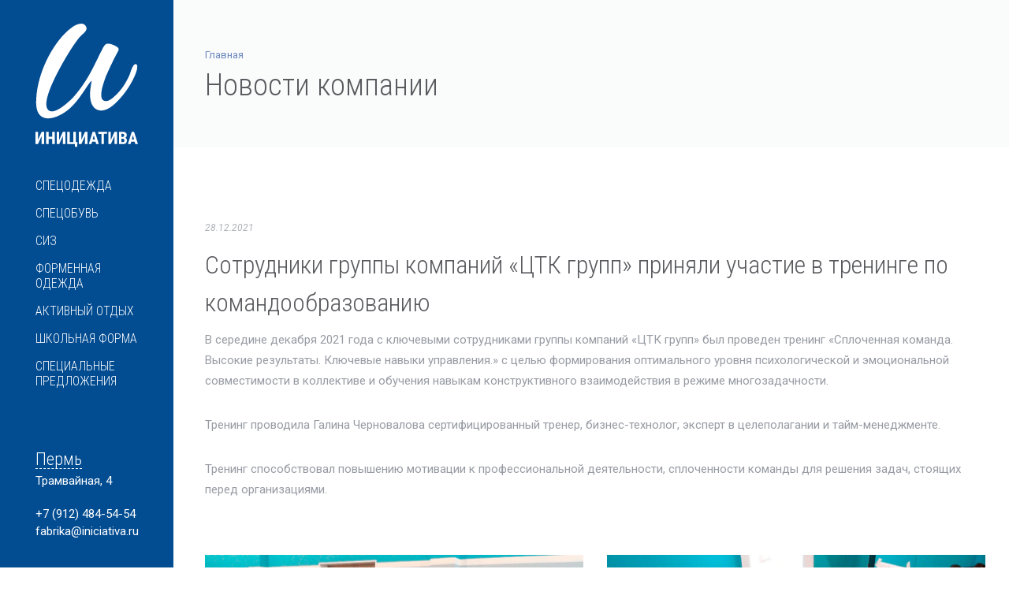

--- FILE ---
content_type: text/html; charset=utf-8
request_url: https://iniciativa.ru/news/novosti-kompanii_11.html?region=prm
body_size: 5254
content:

<!DOCTYPE html>
<html lang="ru">

<head>

    <title>Сотрудники группы компаний «ЦТК групп» приняли участие в  тренинге по командообразованию</title>

    <meta charset="utf-8">
    <meta name="yandex-verification" content="bffa3087db26bdb0">
    <!--[if IE]><meta http-equiv='X-UA-Compatible' content='IE=edge,chrome=1'><![endif]-->
    <meta name="viewport" content="width=device-width, initial-scale=1, maximum-scale=1">
    <meta name="description" content="Сотрудники группы компаний «ЦТК групп» приняли участие в  тренинге по командообразованию">
    <!-- Css -->
    <link rel="stylesheet" href="/assets/iniciativa/css/bootstrap.min.css?v=1.0.1">
    <link rel="stylesheet" href="/assets/iniciativa/css/magnific-popup.css">
    <link rel="stylesheet" href="/assets/iniciativa/revolution/css/settings.css">
    <link rel="stylesheet" href="/assets/iniciativa/css/font-awesome.min.css">
    <link rel="stylesheet" href="/assets/iniciativa/css/rev-slider.css">
    <link rel="stylesheet" href="/assets/iniciativa/css/sliders.css">
    <link rel="stylesheet" href="/assets/iniciativa/css/style.css?v=1.0.5">
    <link rel="stylesheet" href="/assets/iniciativa/css/responsive.css?v=1.0.3">
    <link rel="stylesheet" href="/assets/iniciativa/css/spacings.css">
    <link rel="stylesheet" href="/assets/iniciativa/css/animate.min.css">
    
    <link rel="stylesheet" href="/netcat/modules/search/suggest/autocomplete.css">

    <!-- Favicons -->
    <link rel="shortcut icon" href="/assets/iniciativa/img/favicon.png">
    <link rel="apple-touch-icon" href="/assets/iniciativa/img/apple-touch-icon.png">
    <link rel="apple-touch-icon" sizes="72x72" href="/assets/iniciativa/img/apple-touch-icon-72x72.png">
    <link rel="apple-touch-icon" sizes="114x114" href="/assets/iniciativa/img/apple-touch-icon-114x114.png">
    
    <!-- jQuery Scripts -->
    <script type="text/javascript" src="/assets/iniciativa/js/jquery.min.js"></script>

<link rel="stylesheet" href="/netcat_template/css/1/components.css?1768648409" />
</head>

<body class="relative vertical-nav">

    <!-- Preloader -->
    <div class="loader-mask">
        <div class="loader">
            <div></div>
            <div></div>
            <div></div>
        </div>
    </div>
    
    <div class="content-wrap oh">

    <header class="nav-type-4 nav-left">
        <nav class="navbar">
            <div class="container header-wrap relative">

                <div class="row">

                    <div class="navbar-header">
                        <button id="nav-icon" type="button" class="navbar-toggle" data-toggle="collapse" data-target="#navbar-collapse">
                            <div class="nav-icon-wrap">
                                <span></span>
                                <span></span>
                                <span></span>
                                <span></span>
                            </div>
                        </button>

                        <!-- Logo -->
                        <div class="logo-container col-xs-12">
                            <div class="logo-wrap">
                                <a href="/">
                                    <img class="logo" src="/assets/iniciativa/img/logo_white.svg" alt="logo">
                                    <img class="logo_slim" src="/assets/iniciativa/img/logo_slim.svg" alt="logo">
                                </a>
                            </div>
                        </div>
                    </div>
                    <!-- end navbar-header -->

                    <div class="col-xs-12 nav-wrap">
                        <div class="collapse navbar-collapse" id="navbar-collapse">
                            <ul class="nav navbar-nav"><li class="nav-item-toggle"><a href="#">Спецодежда</a> <div class="nav-item-submenu"><div><div><ul><li><a href="/katalog/spetsodezhda/odezhda-dlya-zaschity-ot-obschih-proizvodstvennyh-zagryazneniy/">Одежда для защиты от общих производственных загрязнений</a></li><li><a href="/katalog/spetsodezhda/odezhda-dlya-zaschity-ot-povyshennyh-temperatur/">Одежда для защиты от повышенных температур</a></li><li><a href="/katalog/spetsodezhda/odezhda-dlya-zaschity-ot-ponizhennyh-temperatur/">Одежда для защиты от пониженных температур</a></li><li><a href="/katalog/spetsodezhda/halaty-kostyumy/">Халаты и костюмы</a></li><li><a href="/katalog/spetsodezhda/odezhda-dlya-zaschity-ot-vlagi/">Одежда для защиты от влаги</a></li><li><a href="/katalog/spetsodezhda/signalnaya-odezhda/">Сигнальная одежда</a></li></ul></div></div></div></li><li class="nav-item-toggle"><a href="#">Спецобувь</a> <div class="nav-item-submenu"><div><div><ul><li><a href="/katalog/spetsobuv/rabochaya-obuv/">Рабочая обувь</a></li><li><a href="/katalog/spetsobuv/botinki-s-vysokim-bertsem/">Ботинки с высоким берцем</a></li><li><a href="/katalog/spetsobuv/valenki-i-valyanaya-obuv/">Валенки и валяная обувь</a></li><li><a href="/katalog/spetsobuv/rezinovaya-obuv-i-obuv-iz-pvh/">Резиновая обувь и обувь из ПВХ</a></li></ul></div></div></div></li><li class="nav-item-toggle"><a href="#">СИЗ</a> <div class="nav-item-submenu"><div><div><ul><li><a href="/katalog/siz/zaschita-golovy/">Защита головы</a></li><li><a href="/katalog/siz/zaschita-glaz/">Защита глаз</a></li><li><a href="/katalog/siz/zaschita-litsa/">Защита лица</a></li><li><a href="/katalog/siz/zaschita-organov-dyhaniya/">Защита органов дыхания</a></li><li><a href="/katalog/siz/zaschita-ruk/">Защита рук</a></li><li><a href="/katalog/siz/krem/">Дерматологические средства индивидуальной защиты</a></li></ul></div></div></div></li><li class="nav-item-toggle"><a href="#">Форменная одежда</a> <div class="nav-item-submenu"><div><div><ul><li><a href="/katalog/formennaya-odezhda/formennaya-odezhda/">Форменная одежда</a></li></ul></div></div></div></li><li class="nav-item-toggle"><a href="#">Активный отдых</a> <div class="nav-item-submenu"><div><div><ul><li><a href="/katalog/aktivnyy-otdyh/odezhda-dlya-ohoty-i-rybalki/">Одежда для охоты и рыбалки</a></li></ul></div></div></div></li><li class="nav-item-toggle"><a href="#">Школьная форма</a> <div class="nav-item-submenu"><div><div><ul><li><a href="/katalog/shkolnaya-forma/shkolnaya-forma/">Школьная форма</a></li><li><a href="/katalog/shkolnaya-forma/sportivnaya-forma/">Спортивная форма</a></li></ul></div></div></div></li><li class="nav-item-toggle"><a href="#">Специальные предложения</a> <div class="nav-item-submenu"><div><div><ul><li><a href="/katalog/spetsialnye-predlozheniya/rasprodazha/">Распродажа</a></li></ul></div></div></div></li></ul>                        </div>
                    </div>
                    <!-- end col -->

                    <div class="col-xs-12 mt-50 subinfo">
                        <div class="clearfix">
                            
                                  <address>
                                      <span><a href="#" data-toggle="modal" data-target="#region">Пермь</a></span>
                                      Трамвайная, 4
                                  </address>
                                  <a href="tel:+79124845454">+7 (912) 484-54-54</a>
                                  <!--<a href="#" data-toggle="modal" data-target="#myModal" class="callback">обратный звонок</a>-->
                                  <a href="mailto:fabrika@iniciativa.ru">fabrika@iniciativa.ru</a>
                                                          </div>
                    </div>

                </div>

            </div>
            <!-- end container -->
        </nav>
        <!-- end navbar -->
    </header>
    <div class="content-wrapper oh">
<section class="page-title style-2">
    <div class="container relative clearfix">
        <div class="title-holder">
            <div class="title-text">
                <ol class="breadcrumb"><li><a href="/">Главная</a></li></ol>                <h1>Новости компании</h1>
            </div>
        </div>
    </div>
</section>


<div class='tpl-block-full tpl-component-news-iniciativa' id='nc-block-311556b959da67748447ef4303d58755'><section class="section-wrap post-single pb-50">
    <div class="container relative">
        <div class="row">

            <!-- content -->
            <div class="col-md-12 post-content mb-50">

                <!-- standard post -->
                <article class="entry-item">
                    <div class="entry">
                        <ul class="entry-meta">
                            <li class="entry-date">
                                28.12.2021                            </li>
                        </ul>
                        <h2>Сотрудники группы компаний «ЦТК групп» приняли участие в  тренинге по командообразованию</h2>  
                        <div class="entry-content">
                            <p>В середине декабря 2021 года с ключевыми сотрудниками группы компаний &laquo;ЦТК групп&raquo; был проведен тренинг &laquo;Сплоченная команда. Высокие результаты. Ключевые навыки управления.&raquo; с целью формирования оптимального уровня психологической и эмоциональной совместимости в коллективе и обучения навыкам конструктивного взаимодействия в режиме многозадачности.</p>
<p>Тренинг проводила Галина Черновалова сертифицированный тренер, бизнес-технолог, эксперт в целеполагании и тайм-менеджменте.</p>
<p>Тренинг способствовал повышению мотивации к профессиональной деятельности, сплоченности команды для решения задач, стоящих перед организациями.</p>
<div class="row pt-40 pb-50">
<div class="col-xs-12 col-md-6"><img alt="" src="/netcat_files/userfiles/content/00001.00_00_09_13-1.jpg" /></div>
<div class="col-xs-12 col-md-6"><img alt="" src="/netcat_files/userfiles/content/00001.00_04_23_18-2.jpg" /></div></div>
<div class="row pb-50">
<div class="col-xs-12 col-md-6"><img alt="" src="/netcat_files/userfiles/content/00001.00_04_38_01-3.jpg" /></div></div>
<p>&laquo;Нами получены полезные и продуктивные знания, которые мы будем стремиться воплощать в жизнь. Спасибо за позитив и мотивацию нашему тренеру Галине Черноваловой&raquo;, - поделился своим мнением Председатель совета директоров &laquo;ЦТК групп&raquo; Д.М. Царёв</p>                        </div>
                    </div>
                </article>
                <!-- end standard post -->

            </div>
            <!-- end col -->

        </div>
        <!-- end row -->
    </div>
    <!-- end container -->
</section>
</div>            <footer class="footer footer-type-4 bg-dark">
    <div class="container">
        <div class="footer-widgets">
            <div class="row">

                <div class="col-md-3 col-sm-6 col-xs-12">
                    <div class="widget footer-about-us" itemscope itemtype="http://schema.org/Organization">
                        <h5 class="bottom-line left-align" itemprop="name">ООО «Инициатива»</h5>
                        <div itemprop="address" itemscope itemtype="http://schema.org/PostalAddress">
                            <p><span itemprop="postalCode">618353</span>, <span itemprop="addressRegion">Пермский край</span>, <span itemprop="addressLocality">Кизел</span>,  <span itemprop="streetAddress">Ленина 51</span></p>
                            <p>E–mail: <a href="mailto:fabrika@iniciativa.ru"><span itemprop="email">fabrika@iniciativa.ru</span></a></p>
                            <p>Телефон/Факс: <span itemprop="telephone">+7(34255) 4-23-25</span>, 4-21-34</p>
                        </div>
                        <iframe class="mt-20" frameborder="0" height="50" src="https://yandex.ru/sprav/widget/rating-badge/1001285502" width="150"></iframe>
                    </div>
                </div>
                <!-- end about us -->
                
                
                <div class="col-md-3 col-sm-6 col-xs-12">
                    <div class="widget footer-about-us">
                        <h5 class="bottom-line left-align">Филиалы</h5>
                        <ul>
                          <li><a href="/o-kompanii/perm/">Пермь</a></li>
                          <li><a href="/o-kompanii/chel/">Челябинск</a></li>
                          <li><a href="/o-kompanii/chusovoy/">Чусовой</a></li>
                          <li><a href="/o-kompanii/kizel/">Кизел</a></li>
                          <li><a href="/o-kompanii/moskva/">Москва</a></li>
                        </ul>
                    </div>
                </div>
                
                <div class="col-md-3 col-sm-6 col-xs-12">
                    <div class="widget footer-about-us">
                        <h5 class="bottom-line left-align">Навигация</h5>
                        <ul>
                          <li><a href="/o-kompanii/">О компании</a></li>
                          <li><a href="/news/">Новости</a></li>
                          <li><a href="/kontakt/">Контакты</a></li>
                        </ul>
                    </div>
                </div>

                <div class="col-md-3 col-sm-6 col-xs-12">
                    <div class="widget footer-about-us">
                        <h5 class="bottom-line left-align">Документы</h5>
                        <ul>
                          <li><a href="/doc/vedomost.pdf">Условия труда</a></li>
                          <li><a href="/doc/doc01.pdf">Мероприятия по улучшению условий труда</a></li>
                          <li><a href="/doc/doc02.pdf">Охрана труда</a></li>
                        </ul>
                    </div>
                </div>

            </div>
        </div>
    </div>
    <div class="bottom-footer">
        <div class="container">
            <div class="row">

                <div class="col-sm-8 col-xs-12 copyright sm-text-center">
                    © 2015 — 2020, ООО «Инициатива» <br>Сайт не является публичной офертой.
                </div>

                <div class="col-sm-4 col-xs-12 sm-text-center">
                    <a href="https://mironoff.pro" target="_blank">Дизайн, создание и продвижение сайта — <br><b>Миронов Сергей</b></a>
                </div>

            </div>
        </div>
    </div>
</footer>
<!-- end footer -->            
            <!-- Modal -->
            <div class="modal fade" id="region" tabindex="-1" role="dialog" aria-labelledby="">
                <div class="modal-dialog" role="document">
                    <div class="modal-content">
                        <div class="modal-header">
                            <button type="button" class="close" data-dismiss="modal" aria-label="Close"><span aria-hidden="true">&times;</span></button>
                            <h4 class="modal-title" id="myModalLabel">Выберите филиал</h4>
                        </div>
                        
                        <div class="modal-body ">
                            <a href="?region=chel">Челябинск</a>&nbsp;&nbsp;|&nbsp;
                            <a href="?region=prm">Пермь</a>&nbsp;&nbsp;|&nbsp;
                            <a href="?region=chus">Чусовой</a>&nbsp;&nbsp;|&nbsp;
                            <a href="?region=kiz">Кизел</a>&nbsp;&nbsp;|&nbsp;
                            <a href="?region=msk">Москва</a>
                        </div>
                            
                    </div>
                </div>
            </div>
            <!-- end modal -->
            
            <!-- Modal -->
            <div class="modal fade" id="myModal" tabindex="-1" role="dialog" aria-labelledby="myModalLabel">
                <div class="modal-dialog" role="document">
                    <div class="modal-content">
                        <div class="modal-header">
                            <button type="button" class="close" data-dismiss="modal" aria-label="Close"><span aria-hidden="true">&times;</span></button>
                            <h4 class="modal-title" id="myModalLabel">Заказать обратный звонок</h4>
                        </div>
                        
                        <form id="contact-form" action="#">
                            <div class="modal-body">
                                <p>Оставьте номер телефона и мы Вам перезвоним</p>
                                <input name="tel" id="tel" type="text" placeholder="Ваш телефон">
                                <input name="mailto" type="hidden" value="perhina@iniciativa.ru">
                                <div id="msg" class="message"></div>
                            </div>
                            <div class="modal-footer">
                                <input type="submit" class="btn btn-lg btn-color btn-submit" value="Отправить" id="submit-message">
                            </div>
                        </form>
                            
                    </div>
                </div>
            </div>
            <!-- end modal -->
            
        </div>
          <!-- end content wrapper -->
    </div>
    <!-- end main wrapper -->
    
    
    <script type="text/javascript" src="/assets/iniciativa/js/bootstrap.min.js"></script>
    <script type="text/javascript" src="/assets/iniciativa/js/plugins.js"></script>
    <script type="text/javascript" src="/assets/iniciativa/revolution/js/jquery.themepunch.tools.min.js"></script>
    <script type="text/javascript" src="/assets/iniciativa/revolution/js/jquery.themepunch.revolution.min.js"></script>
    <script type="text/javascript" src="/assets/iniciativa/js/rev-slider.js"></script>
    <script type="text/javascript" src="/assets/iniciativa/js/scripts.js?v=1.0.3"></script>

    <script type="text/javascript" src="/assets/iniciativa/revolution/js/extensions/revolution.extension.video.min.js"></script>
    <script type="text/javascript" src="/assets/iniciativa/revolution/js/extensions/revolution.extension.carousel.min.js"></script>
    <script type="text/javascript" src="/assets/iniciativa/revolution/js/extensions/revolution.extension.slideanims.min.js"></script>
    <script type="text/javascript" src="/assets/iniciativa/revolution/js/extensions/revolution.extension.actions.min.js"></script>
    <script type="text/javascript" src="/assets/iniciativa/revolution/js/extensions/revolution.extension.layeranimation.min.js"></script>
    <script type="text/javascript" src="/assets/iniciativa/revolution/js/extensions/revolution.extension.kenburn.min.js"></script>
    <script type="text/javascript" src="/assets/iniciativa/revolution/js/extensions/revolution.extension.navigation.min.js"></script>
    <script type="text/javascript" src="/assets/iniciativa/revolution/js/extensions/revolution.extension.migration.min.js"></script>
    <script type="text/javascript" src="/assets/iniciativa/revolution/js/extensions/revolution.extension.parallax.min.js"></script>

<!-- Yandex.Metrika counter -->
<script type="text/javascript" >
    (function (d, w, c) {
        (w[c] = w[c] || []).push(function() {
            try {
                w.yaCounter33208708 = new Ya.Metrika({
                    id:33208708,
                    clickmap:true,
                    trackLinks:true,
                    accurateTrackBounce:true,
                    webvisor:true,
                    trackHash:true
                });
            } catch(e) { }
        });

        var n = d.getElementsByTagName("script")[0],
            s = d.createElement("script"),
            f = function () { n.parentNode.insertBefore(s, n); };
        s.type = "text/javascript";
        s.async = true;
        s.src = "https://mc.yandex.ru/metrika/watch.js";

        if (w.opera == "[object Opera]") {
            d.addEventListener("DOMContentLoaded", f, false);
        } else { f(); }
    })(document, window, "yandex_metrika_callbacks");
</script>
<noscript><div><img src="https://mc.yandex.ru/watch/33208708" style="position:absolute; left:-9999px;" alt="" /></div></noscript>
<!-- /Yandex.Metrika counter --><script>(function(){var f=nc_stats_analytics_event=function(){f.E?f.E.push(arguments):f.E=[arguments]}})();dataLayer=window.dataLayer||[];</script><script src="/netcat/modules/stats/js/nc_stats_analytics_event.min.js" defer></script></body>

</html>

--- FILE ---
content_type: text/css
request_url: https://iniciativa.ru/assets/iniciativa/css/style.css?v=1.0.5
body_size: 21076
content:
@import url('https://fonts.googleapis.com/css?family=Roboto+Condensed:300,400,700|Roboto:300,400,400i,700&subset=cyrillic');

/*-------------------------------------------------------*/
/* General
/*-------------------------------------------------------*/

.clearfix {
    *zoom: 1;
}
.clearfix:before,
.clearfix:after {
    display: table;
    line-height: 0;
    content: "";
}
.clearfix:after {
    clear: both;
}
.clear {
    clear: both;
}
.oh {
    overflow: hidden;
}
.relative {
    position: relative;
}
.section-wrap {
    padding: 90px 0;
    overflow: hidden;
    background-attachment: fixed;
    -webkit-background-size: cover;
    -moz-background-size: cover;
    -o-background-size: cover;
    background-size: cover;
    background-position: center center;
    background-repeat: no-repeat;
}
.section-wrap-lg {
    padding: 150px 0;
    -webkit-background-size: cover;
    -moz-background-size: cover;
    -o-background-size: cover;
    background-size: cover;
    background-position: center center;
    background-repeat: no-repeat;
    background-attachment: fixed;
}
.mobile section {
    background-attachment: scroll !important;
}
.bg-dark {
    background-color: #191b1f;
}
.bg-light {
    background-color: #fafcfc;
}
.bg-color {
    background-color: #e7604a;
}
.white {
    color: #fff;
}
.static {
    position: static;
}
.left {
    float: left;
}
.right {
    float: right;
}
.valign {
    position: absolute;
    top: 50%;
    -webkit-transform: translateY(-50%);
    -moz-transform: translateY(-50%);
    -ms-transform: translateY(-50%);
    -o-transform: translateY(-50%);
    transform: translateY(-50%);
}
.container-fluid.semi-fluid {
    padding: 0 50px;
}
.img-fw {
    width: 100%;
}
.uppercase {
    text-transform: uppercase;
    letter-spacing: 0.04em;
}
.last {
    margin-bottom: 0 !important;
}
@media (max-width: 767px) {
    .sm-text-center {
        text-align: center;
    }
}
@media (max-width: 480px) {
    .xs-text-center {
        text-align: center;
    }
}
img.alignleft {
    float: left;
    margin: 10px 20px 10px 0;
}
img.alignright {
    float: right;
    margin: 10px 0 10px 20px;
}
::-moz-selection {
    color: #fff;
    background-color: #024c91;
}
::-webkit-selection {
    color: #fff;
    background-color: #024c91;
}
::selection {
    color: #fff;
    background-color: #024c91;
}
a {
    text-decoration: none;
    color: #2569a8;
    outline: none;
    -webkit-transition: color 0.1s ease-in-out;
    -moz-transition: color 0.1s ease-in-out;
    -ms-transition: color 0.1s ease-in-out;
    -o-transition: color 0.1s ease-in-out;
    transition: color 0.1s ease-in-out;
}
a:hover {
    text-decoration: none;
    color: #024c91;
    outline: none;
}
a:focus {
    color: #024c91;
    text-decoration: none;
    outline: none;
}
:focus {
    outline: none;
}
body {
    margin: 0;
    padding: 0;
    font-family: "Roboto", sans-serif;
    font-size: 15px;
    line-height: 1.5;
    font-smoothing: antialiased;
    -webkit-font-smoothing: antialiased;
    -moz-font-smoothing: antialiased;
    background: #fff;
    outline: 0;
    overflow-x: hidden;
    overflow-y: auto;
    color: #979ba3;
}
body img {
    border: none;
    max-width: 100%;
    -webkit-user-select: none;
    -khtml-user-select: none;
    -moz-user-select: none;
    -o-user-select: none;
    user-select: none;
}
video {
    height: 100%;
    width: 100%;
}
/*-------------------------------------------------------*/
/* Preloader
/*-------------------------------------------------------*/

.loader-mask {
    position: fixed;
    top: 0;
    left: 0;
    right: 0;
    bottom: 0;
    background-color: #fff;
    z-index: 99999;
}
.loader {
    position: absolute;
    left: 50%;
    top: 50%;
    width: 50px;
    height: 50px;
    font-size: 0;
    color: #e7604a;
    display: inline-block;
    margin: -25px 0 0 -25px;
    text-indent: -9999em;
    -webkit-transform: translateZ(0);
    -ms-transform: translateZ(0);
    transform: translateZ(0);
}
.loader > div {
    display: inline-block;
    float: none;
    background-color: currentColor;
    border: 0 solid currentColor;
    position: absolute;
    top: 0;
    left: 0;
    width: 50px;
    height: 50px;
    background: transparent;
    border-width: 2px;
    border-radius: 100%;
    opacity: 0;
    -webkit-animation: ball-scale-ripple-multiple 1.25s 0s infinite cubic-bezier(0.21, 0.53, 0.56, 0.8);
    -moz-animation: ball-scale-ripple-multiple 1.25s 0s infinite cubic-bezier(0.21, 0.53, 0.56, 0.8);
    -o-animation: ball-scale-ripple-multiple 1.25s 0s infinite cubic-bezier(0.21, 0.53, 0.56, 0.8);
    animation: ball-scale-ripple-multiple 1.25s 0s infinite cubic-bezier(0.21, 0.53, 0.56, 0.8);
}
.loader > div:nth-child(1) {
    -webkit-animation-delay: 0s;
    -moz-animation-delay: 0s;
    -o-animation-delay: 0s;
    animation-delay: 0s;
}
.loader > div:nth-child(2) {
    -webkit-animation-delay: .25s;
    -moz-animation-delay: .25s;
    -o-animation-delay: .25s;
    animation-delay: .25s;
}
.loader > div:nth-child(3) {
    -webkit-animation-delay: .5s;
    -moz-animation-delay: .5s;
    -o-animation-delay: .5s;
    animation-delay: .5s;
}
@-webkit-keyframes ball-scale-ripple-multiple {
    0% {
        opacity: 1;
        -webkit-transform: scale(0.1);
        transform: scale(0.1);
    }
    70% {
        opacity: .5;
        -webkit-transform: scale(1);
        transform: scale(1);
    }
    95% {
        opacity: 0;
    }
}
@-moz-keyframes ball-scale-ripple-multiple {
    0% {
        opacity: 1;
        -moz-transform: scale(0.1);
        transform: scale(0.1);
    }
    70% {
        opacity: .5;
        -moz-transform: scale(1);
        transform: scale(1);
    }
    95% {
        opacity: 0;
    }
}
@-o-keyframes ball-scale-ripple-multiple {
    0% {
        opacity: 1;
        -o-transform: scale(0.1);
        transform: scale(0.1);
    }
    70% {
        opacity: .5;
        -o-transform: scale(1);
        transform: scale(1);
    }
    95% {
        opacity: 0;
    }
}
@keyframes ball-scale-ripple-multiple {
    0% {
        opacity: 1;
        -webkit-transform: scale(0.1);
        -moz-transform: scale(0.1);
        -o-transform: scale(0.1);
        transform: scale(0.1);
    }
    70% {
        opacity: .5;
        -webkit-transform: scale(1);
        -moz-transform: scale(1);
        -o-transform: scale(1);
        transform: scale(1);
    }
    95% {
        opacity: 0;
    }
}
/* Scroll Down icon
-------------------------------------------------------*/

.scroll-down {
    font-size: 16px;
    width: 40px;
    height: 40px;
    text-align: center;
    line-height: 30px;
    z-index: 50 !important;
    position: absolute;
    bottom: 40px;
    left: 50%;
    margin-left: -15px;
}
.scroll-down a {
    line-height: 34px;
    position: relative;
    z-index: 50 !important;
}
.scroll-down img {
    width: 40px;
    height: 40px;
    -webkit-animation: scroll-down-icon 1s infinite;
    -moz-animation: scroll-down-icon 1s infinite;
    -o-animation: scroll-down-icon 1s infinite;
    animation: scroll-down-icon 1s infinite;
    position: absolute;
    left: 0;
}
@-webkit-keyframes scroll-down-icon {
    0% {
        bottom: 3px;
    }
    50% {
        bottom: 8px;
    }
    100% {
        bottom: 3px;
    }
}
@-moz-keyframes scroll-down-icon {
    0% {
        bottom: 3px;
    }
    50% {
        bottom: 8px;
    }
    100% {
        bottom: 3px;
    }
}
@-o-keyframes scroll-down-icon {
    0% {
        bottom: 3px;
    }
    50% {
        bottom: 8px;
    }
    100% {
        bottom: 3px;
    }
}
@keyframes scroll-down-icon {
    0% {
        bottom: 3px;
    }
    50% {
        bottom: 8px;
    }
    100% {
        bottom: 3px;
    }
}
.row.row-10 {
    margin: 0 -5px;
}
.row.row-10 > div {
    padding: 0 5px;
}
.row.row-16 {
    margin: 0 -8px;
}
.row.row-16 > div {
    padding: 0 8px;
}
.row.row-20 {
    margin: 0 -10px;
}
.row.row-20 > div {
    padding: 0 10px;
}
.bg-gradient:before {
    content: "";
    position: absolute;
    top: 0;
    left: 0;
    right: 0;
    bottom: 0;
    z-index: -1;
    background: #7b33d4;
    /* Old browsers */
    
    background: -moz-linear-gradient(left, #7b33d4 0%, #4693cc 100%);
    /* FF3.6+ */
    
    background: -webkit-gradient(linear, left top, right bottom, color-stop(0%, #7b33d4), color-stop(100%, #4693cc));
    /* Chrome,Safari4+ */
    
    background: -webkit-linear-gradient(left, #7b33d4 0%, #4693cc 100%);
    /* Chrome10+,Safari5.1+ */
    
    background: -o-linear-gradient(left, #7b33d4 0%, #4693cc 100%);
    /* Opera 11.10+ */
    
    background: -ms-linear-gradient(left, #7b33d4 0%, #4693cc 100%);
    /* IE10+ */
    
    background: linear-gradient(to right, #7b33d4 0%, #4693cc 100%);
    /* W3C */
    
    filter: progid: DXImageTransform.Microsoft.gradient( startColorstr='#ffffff', endColorstr='#000000', GradientType=0);
    /* IE6-9 */
}
.bg-gradient-2:after {
    content: "";
    position: absolute;
    top: 0;
    left: 0;
    right: 0;
    bottom: 0;
    opacity: .9;
    z-index: -1;
    background: #1abc9c;
    /* Old browsers */
    
    background: -moz-linear-gradient(left, #1abc9c 0%, #29c7c8 100%);
    /* FF3.6+ */
    
    background: -webkit-gradient(linear, left top, right bottom, color-stop(0%, #1abc9c), color-stop(100%, #29c7c8));
    /* Chrome,Safari4+ */
    
    background: -webkit-linear-gradient(left, #1abc9c 0%, #29c7c8 100%);
    /* Chrome10+,Safari5.1+ */
    
    background: -o-linear-gradient(left, #1abc9c 0%, #29c7c8 100%);
    /* Opera 11.10+ */
    
    background: -ms-linear-gradient(left, #1abc9c 0%, #29c7c8 100%);
    /* IE10+ */
    
    background: linear-gradient(to right, #1abc9c 0%, #29c7c8 100%);
    /* W3C */
    
    filter: progid: DXImageTransform.Microsoft.gradient( startColorstr='#ffffff', endColorstr='#000000', GradientType=0);
    /* IE6-9 */
}
/*-------------------------------------------------------*/
/* Typography
/*-------------------------------------------------------*/

ul {
    list-style: none;
    margin: 0;
    padding: 0;
}
h1,
h2,
h3,
h4,
h5,
h6 {
    font-family: "Roboto Condensed", sans-serif;
    margin-top: 0;
    color: #5a5b5f;
    font-weight: 300;
    line-height: 1.5;
}
h1 {
    font-size: 36px;
}
h2 {
    font-size: 32px;
}
h3 {
    font-size: 28px;
}
h4 {
    font-size: 24px;
    font-weight: normal;
}
h5 {
    font-size: 20px;
    font-weight: normal;
}
h6 {
    font-size: 18px;
    font-weight: normal;
}
h1 > a,
h2 > a,
h3 > a,
h4 > a,
h5 > a,
h6 > a {
    color: inherit;
}
h1 small,
h2 small,
h3 small,
h4 small,
h5 small,
h6 small {
    color: #5a5b5f;
    font-size: 70%;
}
p {
    font-size: 15px;
    color: #979ba3;
    font-weight: normal;
    line-height: 26px;
}
.heading {
    position: relative;
    margin-bottom: 30px;
}
.heading.large {
    font-size: 42px;
}
.heading-row {
    margin-bottom: 30px;
}
.heading-row.style-2 {
    margin-bottom: 60px;
}
.subheading {
    font-style: italic;
    font-size: 18px;
    line-height: 34px;
}
.list-inline {
    margin: 0;
}
.bottom-line {
    padding-bottom: 10px;
}
.bottom-line:before {
    content: "";
    display: block;
    position: absolute;
    bottom: 1px;
    width: 100%;
    border-bottom: 1px solid #e8ebee;
}
.bottom-line.style-2:before {
    display: none;
}
.bottom-line.left-align:after {
    margin: 12px auto 24px 0;
}
.footer-widgets .bottom-line:before {
    border-color: #40434a;
}
.sliding-link {
    display: inline-block;
    position: relative;
    padding-bottom: 3px;
}
.sliding-link:before {
    content: '';
    display: block;
    position: absolute;
    left: 0;
    bottom: 0;
    height: 1px;
    width: 0;
    -webkit-transition: width 0s ease, background 0.5s ease;
    -moz-transition: width 0s ease, background 0.5s ease;
    -ms-transition: width 0s ease, background 0.5s ease;
    -o-transition: width 0s ease, background 0.5s ease;
    transition: width 0s ease, background 0.5s ease;
}
.sliding-link:after {
    content: '';
    display: block;
    position: absolute;
    right: 0;
    bottom: 0;
    height: 1px;
    width: 0;
    background: #e7604a;
    -webkit-transition: width 0.5s ease;
    -moz-transition: width 0.5s ease;
    -ms-transition: width 0.5s ease;
    -o-transition: width 0.5s ease;
    transition: width 0.5s ease;
}
.sliding-link:hover:before {
    width: 100%;
    background: #e7604a;
    -webkit-transition: width 0.5s ease;
    -moz-transition: width 0.5s ease;
    -ms-transition: width 0.5s ease;
    -o-transition: width 0.5s ease;
    transition: width 0.5s ease;
}
.sliding-link:hover:after {
    width: 100%;
    background: transparent;
    -webkit-transition: all 0s ease;
    -moz-transition: all 0s ease;
    -ms-transition: all 0s ease;
    -o-transition: all 0s ease;
    transition: all 0s ease;
}
.mobile .sliding-link:before,
.mobile .sliding-link:after,
.mobile .underline-link:after {
    display: none;
}
.underline-link {
    display: inline-block;
}
.underline-link:after {
    content: "";
    display: block;
    border-bottom: 2px solid #fff;
    width: 100%;
    opacity: 0;
    bottom: -10px;
    position: relative;
    -webkit-transition: all .3s ease-in-out;
    -moz-transition: all .3s ease-in-out;
    -o-transition: all .3s ease-in-out;
    transition: all .3s ease-in-out;
}
.underline-link:hover:after {
    opacity: 1;
    bottom: -3px;
}
p.large {
    font-size: 120%;
    line-height: 1.8;
}
blockquote {
    padding: 0 0 20px;
    margin: 0;
    border: none;
}
blockquote > p {
    font-size: 20px;
    line-height: 34px;
    margin-bottom: 5px !important;
    position: relative;
    font-style: italic;
}
blockquote > span {
    color: #e7604a;
    font-size: 16px;
}
.blockquote-style-1 {
    padding: 40px 40px 40px 90px;
    border: 1px solid #e8ebee;
    -webkit-border-radius: 3px;
    border-radius: 3px;
    background-color: #fff;
}
.blockquote-style-1 span {
    color: #e7604a;
}
.blockquote-style-1 p:before {
    content: "\f10d";
    font-size: 30px;
    position: absolute;
    left: -50px;
    margin-top: 3px;
    font-family: "FontAwesome";
    font-style: normal;
    color: #979ba3;
    opacity: 0.3;
}
.blockquote-style-2 {
    padding: 40px;
    border-left: 2px solid #e7604a;
}
.dropcap {
}
.dropcap.style-1 {
    float: left;
    color: #e7604a;
    font-size: 47px;
    line-height: 48px;
    padding-right: 10px;
}
.dropcap.style-2 {
    float: left;
    color: #fff;
    text-align: center;
    background-color: #e7604a;
    width: 38px;
    height: 38px;
    font-size: 24px;
    line-height: 40px;
    margin: 7px 10px 0 0;
}
.highlight {
    padding: 3px 5px;
    color: #fff;
    background-color: #e7604a;
}
.list li {
    line-height: 24px;
}
.list li i {
    line-height: 21px;
}
.bullets li,
.arrows li,
.checks li,
.numbers li {
    margin-bottom: 20px;
    color: #979ba3;
}
.bullets li:before {
    content: "\2022";
    font-size: 14px;
    color: #e7604a;
    padding-right: 0.5em;
}
.arrows i {
    margin-right: 5px;
}
.arrows i,
.checks i {
    color: #e7604a;
}
.checks i {
    font-size: 12px;
    margin-right: 7px;
    vertical-align: middle;
}
ol.numbers {
    padding-left: 20px;
}
.section-columns p {
    margin-bottom: 40px;
}
/*-------------------------------------------------------*/
/* Top Bar
/*-------------------------------------------------------*/

.top-bar {
    background-color: #191b1f;
    width: 100%;
    position: relative;
    height: 44px;
    color: #979ba3;
}
.top-bar-links {
    line-height: 44px;
    font-size: 12px;
}
.top-bar-links li {
    padding-right: 20px;
}
.top-bar-links a {
    color: #979ba3;
}
.top-bar-links a:hover {
    color: #e7604a;
}
.top-bar-links > ul:first-child i {
    margin-right: 5px;
    color: #979ba3;
}
.top-bar > ul,
.top-bar-links > ul > li {
    display: inline-block;
    position: relative;
}
.top-bar-currency-language > li > a {
    color: #fff;
}
.top-bar-currency-language i {
    margin-left: 5px;
}
.currency-dropdown,
.language-dropdown {
    background-color: #fff;
    padding: 0 10px;
    position: absolute;
    border: 1px solid #f2f2f2;
    z-index: 150;
    right: 15px;
    visibility: hidden;
    opacity: 0;
    -webkit-transition: all 0.3s ease-in-out;
    -moz-transition: all 0.3s ease-in-out;
    -ms-transition: all 0.3s ease-in-out;
    -o-transition: all 0.3s ease-in-out;
    transition: all 0.3s ease-in-out;
}
.language-dropdown {
    right: 0;
}
.currency-dropdown ul li,
.language-dropdown ul li {
    line-height: 26px;
    border-top: 1px solid #f2f2f2;
    text-transform: uppercase;
    letter-spacing: 0.05em;
}
.currency-dropdown ul li > a,
.language-dropdown ul li > a {
    color: #7a7a7a;
}
.top-bar-currency-language > li:hover .currency-dropdown,
.top-bar-currency-language > li.language:hover .language-dropdown {
    visibility: visible;
    opacity: 1;
}
.top-bar-links .top-bar-link a:after {
    content: "";
    border-right: 1px solid #606060;
    margin: 0 7px 0 10px;
}
.top-bar-links .top-bar-link:last-child a:after {
    content: "";
    border-right: none;
    margin: 0;
}
/*-------------------------------------------------------*/
/* Navigation
/*-------------------------------------------------------*/

.navbar {
    margin-bottom: 0;
    border: none;
    min-height: 100px;
    -webkit-backface-visibility: hidden;
    backface-visibility: hidden;
    -webkit-transition: all 0.3s ease-in-out;
    -moz-transition: all 0.3s ease-in-out;
    -ms-transition: all 0.3s ease-in-out;
    -o-transition: all 0.3s ease-in-out;
    transition: all 0.3s ease-in-out;
    z-index: 120;
}
.navigation {
    width: 100%;
    line-height: 0;
}
.navigation.offset {
    -webkit-transform: translate3d(0, -100%, 0);
    -moz-transform: translate3d(0, -100%, 0);
    -ms-transform: translate3d(0, -100%, 0);
    -o-transform: translate3d(0, -100%, 0);
    transform: translate3d(0, -100%, 0);
    -webkit-transition: all 0.3s ease-in-out;
    -moz-transition: all 0.3s ease-in-out;
    -ms-transition: all 0.3s ease-in-out;
    -o-transition: all 0.3s ease-in-out;
    transition: all 0.3s ease-in-out;
}
.navigation.scrolling {
    -webkit-transform: translate3d(0, 0px, 0);
    -moz-transform: translate3d(0, 0px, 0);
    -ms-transform: translate3d(0, 0px, 0);
    -o-transform: translate3d(0, 0px, 0);
    transform: translate3d(0, 0px, 0);
}
.navigation.sticky {
    position: fixed;
    background-color: #fff;
    visibility: hidden;
    opacity: 0;
    width: 100%;
    height: 60px;
    top: 0;
    -webkit-box-shadow: 0 0 5px rgba(0, 0, 0, 0.1);
    -moz-box-shadow: 0 0 5px rgba(0, 0, 0, 0.1);
    -ms-box-shadow: 0 0 5px rgba(0, 0, 0, 0.1);
    box-shadow: 0 0 5px rgba(0, 0, 0, 0.1);
    z-index: 120;
}
.navigation.sticky.scrolling {
    opacity: 1;
    visibility: visible;
}
.navigation.sticky .navbar-nav > li > a {
    line-height: 60px;
    color: #5a5b5f;
}
.navigation.sticky .nav-right {
    color: #5a5b5f;
}
.navigation.sticky #nav-icon span {
    background-color: #5a5b5f;
}

.logo-container {
    padding-left: 15px;
    padding-right: 15px;
    float: left;
}
.logo-wrap {
    width: 170px;
}
.logo-wrap > a {
}
.logo-wrap.shrink > a {
    height: 60px;
}
.logo_slim {
        display: none;
    }
.logo {
    -webkit-transition: all 0.3s ease-in-out;
    -moz-transition: all 0.3s ease-in-out;
    -ms-transition: all 0.3s ease-in-out;
    -o-transition: all 0.3s ease-in-out;
    transition: all 0.3s ease-in-out;
}



.navbar-header {
    width: 20%;
    padding-right: 15px;
}
.nav-wrap {
    width: 60%;
}
.nav-type-3 .nav-wrap {
    width: 80%;
    float: right;
}
.navbar-nav {
    margin: 0;
    display: inline-block;
    float: none;
}
.navbar-nav > li > a {
    font-family: "Roboto Condensed", sans-serif;
    text-transform: uppercase;
    font-weight: 300;
    font-size: 20px;
}
.navbar-nav > li:last-child > a {
    padding-right: 0;
}
header.transparent .navbar-nav > li > a {
    color: #fff;
}
.navbar-collapse {
    border: none;
    padding-left: 0;
    padding-right: 0;
    -webkit-box-shadow: none;
    -moz-box-shadow: none;
    -ms-box-shadow: none;
    box-shadow: none;
}
.navbar-collapse.in {
    overflow-x: hidden;
}
.navbar-nav > li > a:hover,
.navbar-nav > .active > a,
.navbar-nav > .active > a:focus,
.navbar-nav > .active > a:hover,
header.transparent .navigation.scrolling .navbar-nav > li > a:hover,
header.transparent .navigation.scrolling .navbar-nav > .active > a,
header.transparent .navigation.scrolling .navbar-nav > .active > a:focus,
header.transparent .navigation.scrolling .navbar-nav > .active > a:hover {
    color: #e7604a !important;
}
.navbar-nav > .open > a,
.navbar-nav > .open > a:focus,
.navbar-nav > .open > a:hover {
    background-color: transparent;
    color: #e7604a;
}
.nav .open > a,
.nav .open > a:focus,
.nav .open > a:hover,
.nav > li > a:focus,
.nav > li > a:hover {
    background-color: transparent;
    border-color: #e8ebee;
    text-decoration: none;
}
.navbar-nav .dropdown-menu {
    left: 0;
}
.navbar-nav .dropdown-menu.menu-right {
    left: auto;
    right: 0;
}
.dropdown-menu {
    min-width: 200px;
    margin: 0;
    padding: 20px 0;
    border-top: 2px solid #e7604a;
    border-left: 1px solid #e8ebee;
    border-right: 1px solid #e8ebee;
    border-bottom: none;
    border-radius: 0;
    box-shadow: 0 2px 4px rgba(0, 0, 0, 0.05);
}
.dropdown-menu li > a {
    padding: 5px 30px;
    color: #979ba3;
    -webkit-transition: all 0.3s ease-in-out;
    -moz-transition: all 0.3s ease-in-out;
    -ms-transition: all 0.3s ease-in-out;
    -o-transition: all 0.3s ease-in-out;
    transition: all 0.3s ease-in-out;
    font-weight: 500;
}
.dropdown-menu.megamenu,
.dropdown-menu.megamenu-wide {
    padding: 0 20px;
}
.dropdown-menu .megamenu-wrap ul > li > a {
    display: block;
    clear: both;
    font-weight: 500;
    line-height: 1.42857143;
    white-space: nowrap;
    -webkit-transition: all 0.3s ease-in-out;
    -moz-transition: all 0.3s ease-in-out;
    -ms-transition: all 0.3s ease-in-out;
    -o-transition: all 0.3s ease-in-out;
    transition: all 0.3s ease-in-out;
}
.dropdown-menu .megamenu-wrap ul > li > a i {
    margin-right: 6px;
    width: 16px;
    text-align: center;
}
.menu-list li > a {
    border: none;
}
.dropdown-menu > li > a:focus,
.dropdown-menu > li > a:hover,
.megamenu .menu-list > li > a:hover,
.megamenu-wide .menu-list > li > a:hover {
    background-color: transparent;
    color: #e7604a;
}
.megamenu-item {
    border-right: 1px solid #e8ebee;
    padding: 30px;
}
.megamenu-item:last-child {
    border-right: none;
}
.megamenu-wrap .menu-list > li > a {
    padding: 5px 0;
}
.megamenu-wrap .menu-list > li:last-child > a {
    border-bottom: none;
}
.megamenu-item h6 {
    text-transform: uppercase;
    font-family: "Roboto", sans-serif;
    font-size: 13px;
    font-weight: 700;
    letter-spacing: 0.05em;
}
.navbar .dropdown-menu {
    margin-top: 0;
}
.dropdown-submenu {
    position: relative;
}
.dropdown-submenu .dropdown-menu {
    top: -20px;
    left: 100%;
    margin-top: -2px;
}
.dropdown-submenu > a:after {
    font-family: "FontAwesome";
    position: absolute;
    content: "\f105";
    right: 15px;
    color: #979ba3;
}
@media (min-width: 992px) {
    .dropdown-menu,
    .dropdown-submenu > .dropdown-menu {
        display: block;
        visibility: hidden;
        opacity: 0;
        -webkit-transform: translateY(30px);
        -moz-transform: translateY(30px);
        -ms-transform: translateY(30px);
        -o-transform: translateY(30px);
        transform: translateY(30px);
        -webkit-transition: all 0.1s ease-in-out;
        -moz-transition: all 0.1s ease-in-out;
        -ms-transition: all 0.1s ease-in-out;
        -o-transition: all 0.1s ease-in-out;
        transition: all 0.1s ease-in-out;
    }
    .dropdown:hover > .dropdown-menu,
    .dropdown-submenu:hover > .dropdown-menu {
        opacity: 1;
        visibility: visible;
        -webkit-transform: translateY(0);
        -moz-transform: translateY(0);
        -ms-transform: translateY(0);
        -o-transform: translateY(0);
        transform: translateY(0);
    }
}
/*-------------------------------------------------------*/
/* Navigation Right Links
/*-------------------------------------------------------*/

.navigation.sticky #nav-icon .nav-icon-inner,
.navigation.sticky .nav-right li {
    height: 60px;
}
.nav-right {
    float: right;
    display: table;
    color: #5a5b5f;
    padding-right: 15px;
    padding-left: 30px;
}
.nav-right li {
    display: table-cell;
    vertical-align: middle;
    font-size: 20px;
    padding-right: 30px;
    height: 100px;
}
.nav-right li:last-child {
    padding-right: 0;
}
.nav-type-3 .nav-right {
    padding-right: 0;
}
header.transparent .nav-right {
    color: #fff;
}
/* Menu Search
-------------------------------------------------------*/

a.nav-search {
    position: relative;
    display: block;
    width: 21px;
    height: 21px;
    color: inherit;
}
.search-wrap {
    width: 100%;
    height: 100%;
    overflow: hidden;
    display: none;
    position: fixed;
    top: 0;
    left: 0;
    z-index: 121;
    background-color: #191b1f;
}
.search-wrap .search-inner {
    display: table;
    width: 100%;
    height: 100%;
}
.search-wrap .search-cell {
    display: table-cell;
    vertical-align: middle;
}
.search-wrap .search-field-holder {
    width: 50%;
    margin: auto;
    position: relative;
    animation: slideInUp .3s;
}
.search-wrap .form-control {
    height: auto;
    border-top: none;
    border-left: none;
    border-right: none;
    border-bottom: 2px solid #fff;
    font-size: 38px;
    line-height: 2;
    margin-bottom: 0;
    color: #fff;
    position: relative;
}
.search-wrap input.form-control,
.search-wrap input.form-control:focus {
    background-color: #191b1f;
}
.search-wrap .search-submit {
    font-size: 24px;
    position: absolute;
    color: #fff;
    background: 0 0;
    border: none;
    top: 22px;
    right: 0;
}
input.main-search-input::-webkit-input-placeholder {
    color: #fff;
}
input.main-search-input:-moz-placeholder {
    color: #fff;
    opacity: 1;
}
input.main-search-input::-moz-placeholder {
    color: #fff;
    opacity: 1;
}
input.main-search-input:-ms-input-placeholder {
    color: #fff;
}
.search-trigger {
    z-index: 122;
    position: absolute;
    top: 50%;
    margin-top: -9px;
    right: 0;
    opacity: 1;
}
.search-close {
    opacity: 0;
    visibility: hidden;
    font-size: 20px;
    z-index: 121;
    position: fixed;
    top: 42px;
    right: 116px;
    color: #fff;
    cursor: pointer;
}
.search-close.open {
    opacity: 1;
    visibility: visible;
}
.nav-search.open .search-trigger {
    opacity: 0;
    z-index: 20;
}
.mobile-links li > a {
    padding: 15px 0 15px 15px;
    line-height: 20px;
    border-bottom: 1px solid #e8ebee;
    color: #979ba3;
    display: block;
}
.mobile-links li > a:hover {
    color: #e7604a;
}
/* Menu Cart
-------------------------------------------------------*/

.nav-cart-wrap.style-1,
.nav-search {
    font-size: 20px !important;
}
.nav-cart {
    position: relative;
}
.nav-cart .cart-outer {
    display: table;
    position: relative;
    width: 20px;
}
.nav-cart:hover .nav-cart-container {
    opacity: 1;
    visibility: visible;
}
.cart-inner {
    display: table-cell;
    height: 100px;
    vertical-align: middle;
}
.navigation.sticky .cart-inner {
    height: 60px;
}
.nav-cart-ammount {
    display: inline-block;
}
.nav-cart-ammount span,
.nav-cart-ammount a {
    line-height: 66px;
    color: #979ba3;
    font-size: 13px;
}
.mobile-cart {
    float: right;
    margin-right: 15px;
    color: #5a5b5f;
}
/* Menu Cart Popup
-------------------------------------------------------*/

.nav-cart-container {
    opacity: 0;
    visibility: hidden;
    min-width: 250px;
    position: absolute;
    left: auto;
    right: -20px;
    background-color: #fff;
    padding: 30px;
    line-height: 1;
    border-top: 2px solid #e7604a;
    border-left: 1px solid #e8ebee;
    border-right: 1px solid #e8ebee;
    border-bottom: none;
    text-align: left;
    -webkit-box-shadow: 0 2px 4px rgba(0, 0, 0, 0.05);
    -moz-box-shadow: 0 2px 4px rgba(0, 0, 0, 0.05);
    -ms-box-shadow: 0 2px 4px rgba(0, 0, 0, 0.05);
    box-shadow: 0 2px 4px rgba(0, 0, 0, 0.05);
    -webkit-transition: all 0.3s ease-in-out;
    -moz-transition: all 0.3s ease-in-out;
    -ms-transition: all 0.3s ease-in-out;
    -o-transition: all 0.3s ease-in-out;
    transition: all 0.3s ease-in-out;
    z-index: 201;
}
.nav-cart-items {
    position: relative;
}
.nav-cart-item {
    margin-top: 15px;
    padding-bottom: 15px;
    border-bottom: 1px solid #f2f2f2;
    position: relative;
}
.nav-cart-item:first-child {
    margin-top: 0;
}
.nav-cart-item .nav-cart-img {
    float: left;
    margin-right: 20px;
}
.nav-cart-item .nav-cart-price {
    color: #979ba3;
    font-size: 13px;
}
.nav-cart-title {
    position: relative;
    overflow: hidden;
    margin-right: 30px;
}
.nav-cart-title > a {
    position: relative;
    color: #5a5b5f;
    font-size: 14px;
    vertical-align: top;
    line-height: 1.5;
}
.nav-cart-title > a:hover {
    color: #e7604a;
}
.nav-cart-price {
    margin-top: 5px;
}
.nav-cart-remove {
    background: url(../img/shop/shop_icons.png) 0 -26px no-repeat;
    width: 20px;
    height: 20px;
    position: absolute;
    right: 0;
    top: 0;
    background-color: #fafcfc;
}
.nav-cart-remove a {
    width: 20px;
    height: 20px;
    display: block;
}
.nav-cart-remove:hover {
    background-position: 0 -52px;
    background-color: #e7604a;
}
.nav-cart-summary {
    margin-top: 10px;
    font-weight: 700;
    color: #5a5b5f;
    font-size: 14px;
}
.nav-cart-summary .total-price {
    float: right;
}
.nav-cart-actions a {
    width: 100%;
}
.nav-cart-wrap .shopping-cart {
    color: inherit;
}
.nav-cart-wrap .shopping-cart:hover {
    color: #e7604a;
}
.cart-inner a > span {
    display: block;
    position: absolute;
    top: -6px;
    right: -8px;
    background-color: #e7604a;
    color: #fff;
    width: 15px;
    height: 15px;
    text-align: center;
    line-height: 15px;
    -webkit-border-radius: 50%;
    border-radius: 50%;
    font-size: 10px;
}
/* Navigation Toggle
-------------------------------------------------------*/

.navbar-toggle {
    margin-top: 14px;
    border: none;
    z-index: 50;
    margin-right: 18px;
}
.navbar-toggle .icon-bar {
    background-color: #fff;
    width: 20px;
}
.navbar-toggle:focus .icon-bar,
.navbar-toggle:hover .icon-bar {
    background-color: #e7604a;
}
.navbar-toggle:focus,
.navbar-toggle:hover {
    background-color: transparent;
}
/* Nav Side Icon
-------------------------------------------------------*/

#nav-icon {
    width: 22px;
    height: 22px;
    padding: 0;
}
#nav-icon .nav-icon-wrap {
    height: 10px;
    position: relative;
    top: 3px;
    -webkit-transform: translate3d(0, 0, 0);
    -moz-transform: translate3d(0, 0, 0);
    -ms-transform: translate3d(0, 0, 0);
    -o-transform: translate3d(0, 0, 0);
    transform: translate3d(0, 0, 0);
}
#nav-icon span {
    display: block;
    position: absolute;
    height: 2px;
    width: 100%;
    background-color: #fff;
    opacity: 1;
    left: 0;
    -webkit-transition: all 0.3s ease-in-out;
    -moz-transition: all 0.3s ease-in-out;
    -ms-transition: all 0.3s ease-in-out;
    -o-transition: all 0.3s ease-in-out;
    transition: all 0.3s ease-in-out;
}
#nav-icon span:nth-child(1) {
    top: 0px;
}
#nav-icon span:nth-child(2),
#nav-icon span:nth-child(3) {
    top: 6px;
}
#nav-icon span:nth-child(4) {
    top: 12px;
}
#nav-icon.open span:nth-child(1),
#nav-icon.open span:nth-child(4) {
    top: 6px;
    width: 0%;
    left: 50%;
}
#nav-icon.open span:nth-child(2) {
    -webkit-transform: rotate(45deg);
    -moz-transform: rotate(45deg);
    -ms-transform: rotate(45deg);
    -o-transform: rotate(45deg);
    transform: rotate(45deg);
}
#nav-icon.open span:nth-child(3) {
    -webkit-transform: rotate(-45deg);
    -moz-transform: rotate(-45deg);
    -ms-transform: rotate(-45deg);
    -o-transform: rotate(-45deg);
    transform: rotate(-45deg);
}
header.transparent #nav-icon span {
    background-color: #fff;
}
/* Offset Sidenav
-------------------------------------------------------*/

.sidenav {
    background-color: #191b1f;
    padding: 60px 40px;
    height: 100%;
    width: 350px;
    position: fixed;
    right: -350px;
    z-index: 121;
    font-size: 13px;
    -webkit-transition: all 600ms cubic-bezier(0.895, 0.03, 0.685, 0.22);
    -moz-transition: all 600ms cubic-bezier(0.895, 0.03, 0.685, 0.22);
    -ms-transition: all 600ms cubic-bezier(0.895, 0.03, 0.685, 0.22);
    -o-transition: all 600ms cubic-bezier(0.895, 0.03, 0.685, 0.22);
    transition: all 600ms cubic-bezier(0.895, 0.03, 0.685, 0.22);
}
.sidenav.opened {
    right: 0;
}
.sidenav p {
    font-size: 13px;
    margin-bottom: 0;
}
.sidenav address {
    line-height: 26px;
}
.sidenav a {
    color: #fff;
}
.sidenav a:hover {
    color: #e7604a;
}
.sidenav h6 {
    font-size: 18px;
    color: #fff;
}
#sidenav-close i {
    font-size: 20px;
    color: #fff;
    position: absolute;
    right: 40px;
    top: 40px;
}
.links-list li {
    display: block;
    padding: 3px 0;
}
.links-list li a {
    color: #979ba3;
}
.main-wrapper {
    position: relative;
    left: 0;
    -webkit-transition: all 600ms cubic-bezier(0.895, 0.03, 0.685, 0.22);
    -moz-transition: all 600ms cubic-bezier(0.895, 0.03, 0.685, 0.22);
    -ms-transition: all 600ms cubic-bezier(0.895, 0.03, 0.685, 0.22);
    -o-transition: all 600ms cubic-bezier(0.895, 0.03, 0.685, 0.22);
    transition: all 600ms cubic-bezier(0.895, 0.03, 0.685, 0.22);
}
.main-wrapper.sidenav-opened {
    left: -350px;
}
/*-------------------------------------------------------*/
/* Onepage Navigation / Landing
/*-------------------------------------------------------*/

.nav-type-2 .nav-wrap {
    width: auto;
}
.nav-type-2.landing .navbar-nav > li > a {
    font-size: 18px;
    text-transform: none;
    letter-spacing: 0;
    font-weight: normal;
}
.nav-type-2.landing .navbar-nav > li > div {
    line-height: 100px;
    padding-left: 12px;
}
.nav-type-2.landing .navigation.sticky .navbar-nav > li > div {
    line-height: 60px;
}
/* Go to Top
-------------------------------------------------------*/

#back-to-top {
    display: block;
    z-index: 500;
    width: 36px;
    height: 36px;
    text-align: center;
    font-size: 22px;
    position: fixed;
    bottom: -36px;
    right: 20px;
    line-height: 30px;
    background-color: #fff;
    -webkit-transition: all 0.3s ease-in-out;
    -moz-transition: all 0.3s ease-in-out;
    -ms-transition: all 0.3s ease-in-out;
    -o-transition: all 0.3s ease-in-out;
    transition: all 0.3s ease-in-out;
    text-decoration: none;
}
#back-to-top i {
    -webkit-transition: all 0.3s ease-in-out;
    -moz-transition: all 0.3s ease-in-out;
    -ms-transition: all 0.3s ease-in-out;
    -o-transition: all 0.3s ease-in-out;
    transition: all 0.3s ease-in-out;
}
#back-to-top a {
    width: 36px;
    height: 36px;
    display: block;
    color: #5a5b5f;
}
#back-to-top.show {
    bottom: 20px;
}
#back-to-top:hover {
    background-color: #e7604a;
}
#back-to-top:hover i {
    color: #fff;
}
/*-------------------------------------------------------*/
/* Nav Type-4 (Left Nav)
/*-------------------------------------------------------*/

.content-wrap {
    margin-left: 260px;
    position: relative;
    width: auto;
}
.vertical-nav .header-wrap {
    width: 260px;
    height: 100%;
    padding: 0;
    display: table-cell;
	vertical-align: middle;
}
.nav-type-4 {
    position: fixed;
    left: 0;
    top: 0;
    z-index: 500;
    height: 100%;
    width: 260px;
    background-color: #024c91;
}
.nav-type-4 .navbar-header,
.nav-type-4 .nav-wrap,
.nav-type-4 .logo-container {
    width: 100%;
}
.nav-type-4 .navbar-header{
    position: absolute;
    padding: 45px;
    top: 0;
}
.nav-type-4 .navbar {
    display: table;
    height: 100%;
}
.nav-type-4 .logo-wrap > a {
    height: auto;
}
.nav-type-4 .nav {
    width: 100%;
    margin-top: 0px;
}
.nav-type-4 .navbar-nav > li{
    float: none;
}
.nav-type-4 .navbar-nav > li > a {
    padding: 10px 45px;
    line-height: 1.2;
    color: #fff;
}
.nav-type-4 .navbar-nav > li > a.active  {
    background-color: #006bce;
}
.nav-item-submenu {
    display: none;
    position: fixed;
    top: 0;
    width: 260px;
    height: 100%;
    margin-left: 260px;
    padding: 30px;
    background-color: #006bce;
}
.nav-item-submenu div{
    display: table;
    height: 100%;
}
.nav-item-submenu div div{
    display: table-cell;
	vertical-align: middle;
}

.nav-item-submenu li a {
    display: block;
    padding: 12px 0;
    line-height: 1;
    color: #bee0ff;
}
.nav-type-4 .navbar-nav > li > a,
.nav-item-submenu li a:hover {
    color: #fff!important;
}
.subinfo{
    position: fixed;
    bottom: 35px;
    left: 45px;
    width: 200px;
    color: #fff;
    padding: 0;
}
.subinfo address{
    font-size: 16px;

}
.subinfo address span{
    display: block;
    line-height: 2
}
.subinfo address span a{
    font-family: "Roboto Condensed", sans-serif;
    font-size: 28px;
    font-weight: 300;
    border-bottom: 1px dashed;
    line-height: 1
}
.subinfo a{
    display: inline-block;
    font-size: 16px;
    color: #fff!important;
}
.subinfo a.callback{
    background-color: #fff;
    border-radius: 3px;
    color: #024c91!important;
    padding: 3px 7px 2px 7px;
    margin: 5px 0 20px 0;
    font-size: 12px;
    text-transform: uppercase;
}

/*-------------------------------------------------------*/
/* Promo Section
/*-------------------------------------------------------*/

.promo-section .row > div:last-child {
    padding-right: 15%;
    display: table-cell;
    vertical-align: middle;
    float: none;
}
.promo-section .row > div:first-child {
    float: none;
    display: table-cell;
}
.promo-section .container-fluid {
    padding-right: 0;
    padding-left: 0;
    max-width: 100%;
}
.promo-section h2 {
    font-size: 40px;
    margin-bottom: 16px;
}
.promo-section p {
    font-size: 16px;
    line-height: 32px;
}
.promo-section .lead-text {
    font-size: 18px;
    line-height: 34px;
    margin-bottom: 37px;
}
.customNavigation .btn.prev,
.customNavigation .btn.next {
    width: auto;
    height: auto;
    font-size: 28px;
    padding: 0;
    border: none;
    margin-right: 14px;
    background-color: transparent;
    color: #979ba3;
}
.customNavigation .btn.prev:hover,
.customNavigation .btn.next:hover {
    color: #e7604a;
}
/*-------------------------------------------------------*/
/* Testimonials
/*-------------------------------------------------------*/

.parallax-testimonials .parallax {
    background-image: url(../img/testimonials_bg.jpg);
}
.parallax {
    position: absolute;
    top: 0;
    bottom: 0;
    right: 0;
    left: 0;
    height: 100%;
    width: 100%;
    background-size: cover;
    background-attachment: fixed;
    background-position: 50% 0;
    z-index: -1;
}
.mobile .parallax {
    background-attachment: scroll !important;
    background-position: 50% 50% !important;
}
.parallax-testimonials > div {
    padding: 135px 0 115px;
}
.parallax-testimonials h2 {
    font-size: 24px;
    margin-bottom: 41px;
}
.parallax-testimonials .owl-dots {
    bottom: 29px;
    position: absolute;
}
.parallax-testimonials #owl-testimonials {
    position: static;
}
.parallax-testimonials .testimonial-text {
    font-family: "Roboto", sans-serif;
    font-size: 31px;
    color: #fff;
    line-height: 46px;
    margin-bottom: 20px;
    font-weight: 300;
}
.parallax-testimonials .testimonial span {
    font-size: 16px;
    color: #fff;
}
.parallax-testimonials .owl-pagination {
    position: relative;
    bottom: 0;
    margin-top: 40px;
}
/*-------------------------------------------------------*/
/* Style-2
/*-------------------------------------------------------*/

.testimonials.style-2 .testimonial-box {
    background-color: #fafcfc;
    padding: 20px;
    margin: 0 15px;
    -webkit-border-radius: 4px;
    border-radius: 4px;
    border: 1px solid #e8ebee;
    position: relative;
}
.testimonials.style-2 .testimonial-box:after {
    content: "";
    display: block;
    position: absolute;
    bottom: -10px;
    left: 25px;
    width: 20px;
    height: 11px;
    background: url(../img/sprite.png) 0 0 no-repeat;
}
.testimonials.style-2 p {
    margin-bottom: 0;
}
.testimonials.style-2 .owl-pagination {
    position: relative;
    bottom: auto;
    margin-top: 30px;
}
.testimonials.style-2 .testimonial-author {
    margin: 30px 15px 0 15px;
}
.testimonials.style-2 .testimonial-author img {
    -webkit-border-radius: 70px;
    border-radius: 70px;
    margin-right: 20px;
    float: left;
}
.testimonials.style-2 .testimonial-author span {
    display: block;
    color: #5a5b5f;
}
.testimonials.style-2 .testimonial-author .testimonial-name {
    margin-top: 13px;
    margin-bottom: 2px;
}
.testimonials.style-2 .testimonial-author span:last-child {
    color: #979ba3;
    font-style: italic;
    font-size: 14px;
}
.testimonials.style-2 .owl-carousel img {
    width: auto;
    height: auto;
}
/*-------------------------------------------------------*/
/* Style-3
/*-------------------------------------------------------*/

.testimonials.style-3 .testimonial-box {
    margin: 0;
    padding: 30px;
    border: 1px solid #e8ebee;
    background-color: #fafcfc;
    -webkit-border-radius: 3px;
    border-radius: 3px;
}
.testimonials.style-3 .testimonial-box:after {
    content: none;
}
.testimonials.style-3 .testimonial-author {
    margin: 0 0 10px 0;
}
.testimonials.style-3 .testimonial-author .testimonial-name {
    margin: 0 7px 0 0;
}
.testimonials.style-3 .testimonial-author span {
    display: inline-block;
    margin-right: 7px;
}
.testimonials.style-3 .owl-pagination {
    margin-top: 20px;
    text-align: left;
    position: relative;
    bottom: auto;
}
.owl-dark-dots .owl-page span {
    background-color: #979ba3;
}
.owl-white-dots .owl-page.active span {
    background-color: #fff;
}
.owl-carousel,
.slick-slider,
.featured-works {
    cursor: move;
    cursor: -webkit-grab;
    cursor: -o-grab;
    cursor: -ms-grab;
    cursor: grab;
}
/*-------------------------------------------------------*/
/* Style-4
/*-------------------------------------------------------*/

.parallax-testimonials.style-4 > div {
    padding: 150px 15px 130px;
}
.parallax-testimonials.style-4 .parallax {
    background-image: url(../img/testimonials_bg_2.jpg);
}
.parallax-testimonials.style-4 img {
    width: auto;
    display: block;
    float: none;
    margin: 0 auto -35px auto;
    border-radius: 50%;
}
.parallax-testimonials.style-4 .testimonial-box {
    padding: 60px 35px 40px;
    margin: 0 15px;
    background-color: #fff;
    -webkit-border-radius: 10px;
    border-radius: 10px;
}
.parallax-testimonials.style-4 .testimonial-text {
    color: #5a5b5f;
    font-size: 21px;
    line-height: 34px;
    margin-bottom: 0;
    margin-top: 30px;
}
.parallax-testimonials.style-4 span {
    color: #979ba3;
}
/*-------------------------------------------------------*/
/* Partners
/*-------------------------------------------------------*/

.partners {
    padding: 30px 0;
}
/*-------------------------------------------------------*/
/* Call To Action
/*-------------------------------------------------------*/

.call-to-action {
    position: relative;
    padding: 135px 0;
}
.call-to-action h2 {
    font-size: 46px;
    font-weight: bold;
    margin-bottom: 15px;
}
.call-to-action.bg-gradient {
    background-image: url(../img/cta_bg.jpg);
}
.call-to-action.bg-gradient:before {
    opacity: .8;
    z-index: 0;
}
.cta-buttons a {
    margin: 5px;
}
/*-------------------------------------------------------*/
/* Call To Action Style-2
/*-------------------------------------------------------*/

.call-to-action.style-2 {
    padding: 56px 0;
}
.call-to-action.style-2 h2 {
    font-size: 28px;
    font-weight: 300;
    margin-top: 3px;
    margin-bottom: 0;
}
/*-------------------------------------------------------*/
/* Call To Action Style-3
/*-------------------------------------------------------*/

.call-to-action.style-3 {
    padding: 90px 0;
    display: block;
    width: 100%;
    -webkit-transition: all 0.3s ease-in-out;
    -moz-transition: all 0.3s ease-in-out;
    -ms-transition: all 0.3s ease-in-out;
    -o-transition: all 0.3s ease-in-out;
    transition: all 0.3s ease-in-out;
    animation: color-animate 7s infinite;
    animation-direction: alternate;
    animation-timing-function: ease-in-out;
}
.call-to-action.style-3 h2 {
    font-size: 42px;
    font-weight: 300;
    display: inline-block;
}
.call-to-action.style-3 i {
    font-size: 30px;
    color: #fff;
    margin-left: 10px;
}
/*-------------------------------------------------------*/
/* Call To Action Style-4
/*-------------------------------------------------------*/

.call-to-action.style-4 {
    background-image: url(../img/cta_bg.jpg);
    padding: 200px 0;
}
.call-to-action.style-4:before {
    content: "";
    position: absolute;
    top: 0;
    left: 0;
    right: 0;
    bottom: 0;
    opacity: 0.8;
    background-color: #191b1f;
}
.call-to-action.style-4 h2 {
    font-size: 54px;
}
/*-------------------------------------------------------*/
/* Onepage Slide
/*-------------------------------------------------------*/

.color-animate {
    animation: color-animate 7s infinite;
    animation-direction: alternate;
    animation-timing-function: ease-in-out;
    opacity: .8 !important;
}
@-webkit-keyframes color-animate {
    0% {
        background-color: #7b33d4;
    }
    50% {
        background-color: #1abc9c;
    }
    100% {
        background-color: #29c7c8;
    }
}
@-moz-keyframes color-animate {
    0% {
        background-color: #7b33d4;
    }
    50% {
        background-color: #1abc9c;
    }
    100% {
        background-color: #29c7c8;
    }
}
@-o-keyframes color-animate {
    0% {
        background-color: #7b33d4;
    }
    50% {
        background-color: #1abc9c;
    }
    100% {
        background-color: #29c7c8;
    }
}
@keyframes color-animate {
    0% {
        background-color: #7b33d4;
    }
    50% {
        background-color: #1abc9c;
    }
    100% {
        background-color: #29c7c8;
    }
}
/*-------------------------------------------------------*/
/* Intro
/*-------------------------------------------------------*/

.intro {
    padding: 150px 0;
}
.intro.style-2 {
    padding: 90px 0;
}
.intro.style-2 .subheading {
    font-size: 16px;
    color: #e7604a;
}
.intro.style-3 .intro-heading {
    font-size: 42px;
    line-height: 56px;
    margin-bottom: 32px;
    margin-top: 67px;
}
.intro.style-4 .container-fluid {
    max-width: 1400px;
}
.intro.style-4 .row > div:first-child {
    padding-right: 80px;
}
.intro-heading {
    font-size: 38px;
    line-height: 56px;
    margin-bottom: 28px;
}
p.intro-text {
    font-size: 18px;
    line-height: 36px;
}
/*-------------------------------------------------------*/
/* iPad with Features
/*-------------------------------------------------------*/

.promo-section.style-2 {
    padding: 150px 0 50px;
}
.promo-device img {
    display: inline-block;
}
.features-text {
    padding-left: 100px;
}
.feature-right .features-text {
    padding-right: 100px;
    padding-left: 0;
}
.feature-right a {
    right: 0;
}
.features-icons {
    margin-top: 60px;
}
.features-icons .service-item-box {
    padding: 0;
    margin-bottom: 50px;
    background-color: transparent;
    position: relative;
}
.features-icons .service-item-box.feature-right {
    text-align: right;
}
/*-------------------------------------------------------*/
/* Pricing Tables
/*-------------------------------------------------------*/

.pricing-table {
    background-color: #fff;
    text-align: center;
    padding-bottom: 30px;
    margin-bottom: 20px;
    backface-visibility: hidden;
    -webkit-backface-visibility: hidden;
    border: 1px solid #e8ebee;
    -webkit-border-radius: 6px;
    border-radius: 6px;
    position: relative;
}
.pricing-table.best {
    margin-top: -20px;
    padding-bottom: 44px;
    -webkit-box-shadow: 0px 2px 9px 0px rgba(0, 0, 0, 0.07);
    -moz-box-shadow: 0px 2px 9px 0px rgba(0, 0, 0, 0.07);
    -ms-box-shadow: 0px 2px 9px 0px rgba(0, 0, 0, 0.07);
    box-shadow: 0px 2px 9px 0px rgba(0, 0, 0, 0.07);
    z-index: 1;
}
.pricing-table.best .pricing-title h3 {
    background-color: #e7604a;
    padding: 36px 0 35px;
    border-bottom: none;
    color: #fff;
    top: -1px;
    margin-left: -1px;
    margin-right: -1px;
    -webkit-border-radius: 6px 6px 0 0;
    border-radius: 6px 6px 0 0;
}
.pricing-title h3 {
    position: relative;
    font-size: 22px;
    line-height: 1;
    padding: 25px 0;
    margin-bottom: 0;
    border-bottom: 1px solid #e8ebee;
    text-transform: uppercase;
    letter-spacing: 0.05em;
    color: #5a5b5f;
}
.pricing-price {
    padding: 25px 0;
    font-family: "Roboto", sans-serif;
    font-weight: 300;
    font-size: 34px;
    color: #5a5b5f;
    border-bottom: 1px solid #e8ebee;
    line-height: 1.3;
}
.pricing-term {
    font-size: 13px;
    display: block;
    color: #babcc1;
    font-weight: normal;
}
.pricing-features {
    color: #979ba3;
    font-size: 14px;
    margin-bottom: 30px;
}
.pricing-features li {
    padding: 12px 0;
    border-bottom: 1px solid #e8ebee;
}
.pricing-features li:nth-child(2n) {
    background-color: #fafcfc;
}
.pricing-features li i {
    margin-right: 5px;
}
.pricing-features li i.red {
    color: #e7604a;
}
.pricing-features li i.green {
    color: #1abc9c;
}
/*-------------------------------------------------------*/
/* Style-2
/*-------------------------------------------------------*/

.pricing-table.style-2 {
    padding: 56px 20px;
    background-color: #fafcfc;
}
.pricing-table.style-2.violet {
    border-top: 5px solid #7b33d4;
}
.pricing-table.style-2.green {
    border-top: 5px solid #1abc9c;
}
.pricing-table.style-2.red {
    border-top: 5px solid #e7604a;
}
.pricing-table.style-2.blue {
    border-top: 5px solid #4693cc;
}
.pricing-table.style-2.red .btn {
    background-color: #e7604a;
}
.pricing-table.style-2 .pricing-title h3 {
    border-bottom: none;
    padding: 0;
    font-size: 16px;
}
.pricing-table.style-2 .pricing-price {
    border-bottom: none;
    font-size: 65px;
    padding-bottom: 15px;
}
.pricing-table.style-2 .pricing-features li {
    border-bottom: none;
}
.pricing-table.style-2 .pricing-currency {
    display: inline-block;
    vertical-align: top;
    margin: 10px -10px 0 0px;
    font-size: 32px;
}
/*-------------------------------------------------------*/
/* Team
/*-------------------------------------------------------*/

.team-img {
    position: relative;
    overflow: hidden;
    margin-bottom: 30px;
}
.team-img.rounded {
    -webkit-border-radius: 50%;
    border-radius: 50%;
}
.team-img.rounded .overlay {
    -webkit-border-radius: 50%;
    border-radius: 50%;
}
.team-img img {
    width: 100%;
}
.team-img .overlay {
    position: absolute;
    top: 0;
    width: 100%;
    height: 100%;
    background-color: rgba(25, 27, 31, 0.5);
    opacity: 0;
    visibility: hidden;
    -webkit-border-radius: 10px;
    border-radius: 10px;
    -webkit-transition: all 0.3s ease-in-out;
    -moz-transition: all 0.3s ease-in-out;
    -ms-transition: all 0.3s ease-in-out;
    -o-transition: all 0.3s ease-in-out;
    transition: all 0.3s ease-in-out;
}
.team-img .overlay .social-icons a {
    margin-bottom: 0;
    -webkit-transform: scale(0, 0);
    -moz-transform: scale(0, 0);
    -ms-transform: scale(0, 0);
    -o-transform: scale(0, 0);
    transform: scale(0, 0);
    -webkit-transition: all 0.3s ease-in-out;
    -moz-transition: all 0.3s ease-in-out;
    -ms-transition: all 0.3s ease-in-out;
    -o-transition: all 0.3s ease-in-out;
    transition: all 0.3s ease-in-out;
}
.team-img .team-details {
    position: absolute;
    left: 0;
    overflow: hidden;
    width: 100%;
    z-index: 2;
}
.team-img:hover .overlay {
    opacity: 1;
    visibility: visible;
}
.team-img:hover .social-icons a {
    -webkit-transform: scale(1, 1);
    -moz-transform: scale(1, 1);
    -ms-transform: scale(1, 1);
    -o-transform: scale(1, 1);
    transform: scale(1, 1);
}
.team-member .team-title {
    font-size: 24px;
    margin-bottom: 0;
}
.team-member span {
    display: inline-block;
    font-size: 14px;
    font-style: italic;
    margin-bottom: 15px;
}
.team-member a {
    display: block;
    font-size: 18px;
    width: auto;
}
#owl-team-slider .team-wrap {
    padding: 0 15px;
}
#owl-team-slider .owl-pagination {
    position: relative;
    bottom: 0;
    margin-top: 40px;
}
/*-------------------------------------------------------*/
/* About Us Description
/*-------------------------------------------------------*/

.about-description h3 {
    font-size: 30px;
    line-height: 42px;
    margin-bottom: 25px;
}
.about-description p {
    font-size: 16px;
    line-height: 32px;
}
/*-------------------------------------------------------*/
/* Image With Features
/*-------------------------------------------------------*/

.img-box-holder {
    overflow: hidden;
    position: absolute;
    height: 100%;
    padding: 0;
    top: 0;
}
.img-box-holder.right-align {
    right: 0;
    left: auto;
}
.img-box {
    background-image: url(../img/about_us.jpg);
    background-position: 50% 50%;
    background-size: cover;
    position: absolute;
    top: 0;
    left: 0;
    height: 100%;
    width: 100%;
    z-index: 2;
}
.img-box.service-1 {
    background-image: url(../img/service_1.jpg);
}
.img-box.service-2 {
    background-image: url(../img/service_2.jpg);
}
.img-box.service-3 {
    background-image: url(../img/service_3.jpg);
}
.text-box {
    padding: 20%;
}
.text-box.style-2 {
    padding: 10%;
}
.text-box-feature h4 {
    font-size: 18px;
}
/*-------------------------------------------------------*/
/* From Blog
/*-------------------------------------------------------*/

.from-blog .entry-item {
    padding: 16px;
    border: 1px solid #e8ebee;
    -webkit-border-radius: 4px;
    border-radius: 4px;
    background-color: #fff;
    position: relative;
}
.from-blog .entry-wrap {
    border: none;
    padding: 20px 15px 10px;
}
.from-blog.no-thumbs .entry {
    padding: 35px 0;
    border-bottom: 1px solid #e8ebee;
}
.from-blog.no-thumbs .entry:last-child {
    border-bottom: none;
}
.from-blog.no-thumbs .entry-title {
    margin-bottom: 3px;
    font-size: 24px;
}
.entry-img {
    position: relative;
    overflow: hidden;
}
.entry-img img {
    width: 100%;
    -webkit-backface-visibility: hidden;
    backface-visibility: hidden;
}
.entry-meta {
    margin-bottom: 13px;
}
.entry-meta li {
    color: #acb0b8;
    font-size: 12px;
    font-style: italic;
    display: inline-block;
}
.entry-meta li:before {
    content: "";
    display: inline-block;
    width: 3px;
    height: 3px;
    background-color: #acb0b8;
    vertical-align: middle;
    -webkit-border-radius: 50%;
    border-radius: 50%;
    margin: 0 7px 0 3px;
}
.entry-meta li:first-child:before {
    content: "";
    display: none;
    margin: 0;
}
.entry-meta li a {
    color: #acb0b8;
}
.entry-meta li a:hover {
    color: #e7604a;
}
.entry-content p {
    margin-bottom: 13px;
}
.hover-scale img {
    -webkit-transition: all 3s ease-in-out !important;
    -moz-transition: all 3s ease-in-out !important;
    -ms-transition: all 3s ease-in-out !important;
    -o-transition: all 3s ease-in-out !important;
    transition: all 3s ease-in-out !important;
}
.hover-scale:hover img {
    -webkit-transform: scale(1.5, 1.5) !important;
    -moz-transform: scale(1.5, 1.5) !important;
    -ms-transform: scale(1.5, 1.5) !important;
    -o-transform: scale(1.5, 1.5) !important;
    transform: scale(1.5, 1.5) !important;
}
.read-more {
    text-transform: uppercase;
    font-size: 12px;
}
/*-------------------------------------------------------*/
/* Contact
/*-------------------------------------------------------*/

.parallax-contact {
    background-image: url(../img/contact_title_bg.jpg);
    padding: 120px 0;
}
.parallax-contact .contact-item p,
.parallax-contact .contact-item span,
.parallax-contact .contact-item a {
    color: #fff;
}
.contact-item {
    position: relative;
    padding-left: 30px;
    margin-top: 10px;
    font-size: 15px;
}
.contact-item p,
.contact-item span {
    font-size: inherit;
}
.contact-item a {
    display: block;
}

.contact-icon {
    position: absolute;
    left: 0;
}
.contact-icon i {
    font-size: 16px;
    color: #979ba3;
    vertical-align: middle;
}
.parallax-contact input[type="text"],
.parallax-contact input[type="email"],
.parallax-contact textarea {
    color: #fff;
    border-color: rgba(255, 255, 255, 0.5);
}
.parallax-contact input::-webkit-input-placeholder,
.parallax-contact textarea::-webkit-input-placeholder {
    color: #fff;
    border-color: rgba(255, 255, 255, 0.5);
}
.parallax-contact input:-moz-placeholder,
.parallax-contact textarea:-moz-placeholder {
    color: #fff;
    opacity: 1;
}
.parallax-contact input::-moz-placeholder,
.parallax-contact textarea::-moz-placeholder {
    color: #fff;
    opacity: 1;
}
.parallax-contact input:-ms-input-placeholder,
.parallax-contact textarea:-ms-input-placeholder {
    color: #fff;
}
#contact-form .message {
    height: 50px;
    width: 100%;
    font-size: 13px;
    line-height: 50px;
    text-align: center;
    float: none;
    margin-top: 20px;
    display: none;
    color: #fff;
}
#contact-form .message.error {
    background-color: #ef5659;
}
#contact-form .message.success {
    background-color: #2cb8a5;
}
/*-------------------------------------------------------*/
/* Map
/*-------------------------------------------------------*/

.map {
    width: 100%;
    height: 450px;
}
/*-------------------------------------------------------*/
/* Who We Are / Vision / Results
/*-------------------------------------------------------*/

.feature-box {
    background-color: #fff;
    padding: 30px;
    -webkit-border-radius: 0 0 4px 4px;
    border-radius: 0 0 4px 4px;
    -webkit-box-shadow: 0px 1px 1px rgba(72, 78, 85, 0.1);
    -moz-box-shadow: 0px 1px 1px rgba(72, 78, 85, 0.1);
    -ms-box-shadow: 0px 1px 1px rgba(72, 78, 85, 0.1);
    box-shadow: 0px 1px 1px rgba(72, 78, 85, 0.1);
}
/*-------------------------------------------------------*/
/* Play Button
/*-------------------------------------------------------*/

.play-btn.hi-icon {
    display: inline-block;
    width: 120px;
    height: 120px;
    background-color: #e7604a;
    position: relative;
    border: 15px solid rgba(255, 255, 255, 0.15);
    background-clip: padding-box;
    transition: transform 1s linear;
    -moz-transition: transform 1s linear;
    -webkit-transition: transform 1s linear;
    -o-transition: transform 1s linear;
}
.play-btn:before {
    content: "";
    position: absolute;
    top: 50%;
    left: 50%;
    display: block;
    margin: -11px 0 0 -8px;
    width: 0;
    height: 0;
    border-style: solid;
    border-width: 10px 0 10px 18px;
    border-color: transparent transparent transparent #ffffff;
}
/*Hi icon Effect 8*/

.icon-effect-8 .hi-icon {
    -webkit-transition: -webkit-transform ease-out 0.1s, background 0.2s;
    -moz-transition: -moz-transform ease-out 0.1s, background 0.2s;
    transition: transform ease-out 0.1s, background 0.2s;
}
.icon-effect-8 .hi-icon:after {
    top: 0;
    left: 0;
    padding: 0;
    z-index: -1;
    box-shadow: 0 0 0 2px rgba(255, 255, 255, 0.1);
    opacity: 0;
    -webkit-transform: scale(0.9);
    -moz-transform: scale(0.9);
    -ms-transform: scale(0.9);
    transform: scale(0.9);
}
.icon-effect-8 .hi-icon:hover {
    background-color: rgba(0, 0, 0, 0.4);
    -webkit-transform: scale(0.93);
    -moz-transform: scale(0.93);
    -ms-transform: scale(0.93);
    transform: scale(0.93);
}
.icon-effect-8 .hi-icon:hover:after {
    -webkit-animation: sonarEffect 1.3s ease-out 75ms;
    -moz-animation: sonarEffect 1.3s ease-out 75ms;
    animation: sonarEffect 1.3s ease-out 75ms;
}
@-webkit-keyframes sonarEffect {
    0% {
        opacity: 0.3;
    }
    40% {
        opacity: 0.5;
        box-shadow: 0 0 0 2px rgba(255, 255, 255, 0.1), 0 0 10px 10px #fff, 0 0 0 10px rgba(255, 255, 255, 0.5);
    }
    100% {
        box-shadow: 0 0 0 2px rgba(255, 255, 255, 0.1), 0 0 10px 10px #fff, 0 0 0 10px rgba(255, 255, 255, 0.5);
        -webkit-transform: scale(1.3);
        opacity: 0;
    }
}
@-moz-keyframes sonarEffect {
    0% {
        opacity: 0.3;
    }
    40% {
        opacity: 0.5;
        box-shadow: 0 0 0 2px rgba(255, 255, 255, 0.1), 0 0 10px 10px #fff, 0 0 0 10px rgba(255, 255, 255, 0.5);
    }
    100% {
        box-shadow: 0 0 0 2px rgba(255, 255, 255, 0.1), 0 0 10px 10px #fff, 0 0 0 10px rgba(255, 255, 255, 0.5);
        -moz-transform: scale(1.3);
        opacity: 0;
    }
}
@keyframes sonarEffect {
    0% {
        opacity: 0.3;
    }
    40% {
        opacity: 0.5;
        box-shadow: 0 0 0 2px rgba(255, 255, 255, 0.1), 0 0 10px 10px #fff, 0 0 0 10px rgba(255, 255, 255, 0.5);
    }
    100% {
        box-shadow: 0 0 0 2px rgba(255, 255, 255, 0.1), 0 0 10px 10px #fff, 0 0 0 10px rgba(255, 255, 255, 0.5);
        transform: scale(1.3);
        opacity: 0;
    }
}
/*-------------------------------------------------------*/
/* Sidenav Demo
/*-------------------------------------------------------*/

.vertical-nav .container {
    max-width: 100%;
}
.heading-bg-color {
    width: 100%;
    background-color: #e7604a;
    padding: 210px 0;
    font-size: 72px;
    margin-bottom: 0;
}
svg * {
    fill: none;
    stroke: currentColor;
}
.svg-icon {
    width: 100px;
    height: 100px;
    display: inline-block;
}
/*5 columns*/

.col-xs-5ths,
.col-sm-5ths,
.col-md-5ths,
.col-lg-5ths {
    position: relative;
    min-height: 1px;
    padding-right: 10px;
    padding-left: 10px;
}
.col-xs-5ths {
    width: 20%;
    float: left;
}
@media (min-width: 767px) {
    .col-sm-5ths {
        width: 20%;
        float: left;
    }
}
@media (min-width: 992px) {
    .col-md-5ths {
        width: 20%;
        float: left;
    }
}
@media (min-width: 1200px) {
    .col-lg-5ths {
        width: 20%;
        float: left;
    }
}
.process-wrap i {
    font-size: 40px;
    width: 120px;
    height: 120px;
    line-height: 120px;
    text-align: center;
    display: inline-block;
    -webkit-border-radius: 50%;
    border-radius: 50%;
    background-color: #f3f5f8;
    color: #e7604a;
}
.process-wrap h3 {
    font-size: 16px;
    margin: 30px 0 20px;
}
.process-line {
    height: 3px;
    background-color: #f3f5f8;
    width: 100%;
    position: relative;
    top: 60px;
    max-width: calc(100% - 200px);
    left: 100px;
}
/*-------------------------------------------------------*/
/* Tabs Slider
/*-------------------------------------------------------*/

.showcases-tabs {
    padding: 150px 0 120px;
}
.flex-control-nav.flexslider-tabs-nav {
    position: relative;
    bottom: auto;
    margin-bottom: 48px;
}
.flex-control-nav.flexslider-tabs-nav li {
    cursor: pointer;
    background-color: #32353a;
    padding: 11px 22px;
    -webkit-border-radius: 3px;
    border-radius: 3px;
    color: #fff;
    font-size: 11px;
    text-transform: uppercase;
    letter-spacing: 0.14em;
    font-weight: 700;
    margin: 0 3px;
    -webkit-transition: background-color 0.3s ease-in-out;
    -moz-transition: background-color 0.3s ease-in-out;
    -ms-transition: background-color 0.3s ease-in-out;
    -o-transition: background-color 0.3s ease-in-out;
    transition: background-color 0.3s ease-in-out;
}
.flex-control-nav.flexslider-tabs-nav li:hover,
.flex-control-nav.flexslider-tabs-nav li.flex-active {
    background-color: #e7604a;
}
.video-section {
    padding: 162px 0;
}
/*-------------------------------------------------------*/
/* Landing
/*-------------------------------------------------------*/

#landing .btn {
    text-transform: none;
    letter-spacing: normal;
    font-weight: normal;
}
#landing .btn-lg {
    font-size: 16px;
}
#landing .btn-md {
    font-size: 15px;
}
#landing .btn-sm {
    font-size: 15px;
    padding: 5px 23px;
}
#landing .btn.btn-icon > i {
    line-height: 51px;
}
#landing .btn.btn-md.btn-icon > i {
    line-height: 45px;
}
/*-------------------------------------------------------*/
/* Hero Banner
/*-------------------------------------------------------*/

.hero-wrap {
    width: 100%;
    display: block;
    position: relative;
    overflow: hidden;
    background-repeat: no-repeat;
    background-attachment: scroll;
    background-position: center center;
    -webkit-background-size: cover;
    -moz-background-size: cover;
    -o-background-size: cover;
    background-size: cover;
}
.hero-wrap .hero-img {
    position: absolute;
    left: 0;
    top: 0;
    width: 100%;
    height: 100%;
    background-image: url(../img/landing_hero.jpg);
    background-size: cover;
    background-repeat: no-repeat;
    background-position: 50% 50%;
}
.hero-holder {
    display: table;
    position: relative;
    width: 100%;
    height: 100%;
}
.hero-message {
    display: table-cell;
    vertical-align: middle;
    height: 100%;
    width: 100%;
    text-align: center;
}
.hero-message h1 {
    font-size: 90px;
    font-family: "Roboto", sans-serif;
    font-weight: 700;
    line-height: 1.1;
    color: #fff;
    display: inline-block;
}
.hero-subtitle {
    font-family: "Roboto", sans-serif;
    text-transform: none;
    font-weight: 300;
    color: #fff;
    line-height: 1.5;
    font-size: 20px;
    max-width: 800px;
    margin: 15px auto 40px;
}
.btn-holder > a {
    margin: 2px;
}
.typed-cursor {
    opacity: 1;
    font-weight: 100;
    -webkit-animation: blink 0.7s infinite;
    -moz-animation: blink 0.7s infinite;
    animation: blink 0.7s infinite;
}
@keyframes blink {
    0% {
        opacity: 1;
    }
    50% {
        opacity: 0;
    }
    100% {
        opacity: 1;
    }
}
@-webkit-keyframes blink {
    0% {
        opacity: 1;
    }
    50% {
        opacity: 0;
    }
    100% {
        opacity: 1;
    }
}
@-moz-keyframes blink {
    0% {
        opacity: 1;
    }
    50% {
        opacity: 0;
    }
    100% {
        opacity: 1;
    }
}
/*-------------------------------------------------------*/
/* Core Features
/*-------------------------------------------------------*/

#features {
    padding: 150px 0 80px;
}
/*-------------------------------------------------------*/
/* Showcases
/*-------------------------------------------------------*/

#showcases-slider .gallery-cell {
    width: 59.9%;
    margin: 0 20px;
    -webkit-border-radius: 16px;
    border-radius: 16px;
    overflow: hidden;
}
#showcases-slider .gallery-cell.is-selected {
    -webkit-box-shadow: 0px 20px 50px 0px rgba(25, 27, 31, 0.37);
    -moz-box-shadow: 0px 20px 50px 0px rgba(25, 27, 31, 0.37);
    -ms-box-shadow: 0px 20px 50px 0px rgba(25, 27, 31, 0.37);
    box-shadow: 0px 20px 50px 0px rgba(25, 27, 31, 0.37);
    -webkit-transition: box-shadow 0.5s ease-in-out;
    -moz-transition: box-shadow 0.5s ease-in-out;
    -ms-transition: box-shadow 0.5s ease-in-out;
    -o-transition: box-shadow 0.5s ease-in-out;
    transition: box-shadow 0.5s ease-in-out;
}
#showcases-slider .flickity-viewport {
    overflow: visible;
}
/*-------------------------------------------------------*/
/* Page Title
/*-------------------------------------------------------*/

.page-title {
    position: relative;
    width: 100%;
    overflow: hidden;
    background-repeat: no-repeat;
    display: block;
    background-attachment: fixed;
    background-size: cover;
    background-position: center top;
}
.page-title .container {
    height: 650px;
}
.title-holder {
    position: relative;
    display: table;
    width: 100%;
    height: 100%;
}
.title-text {
    display: table-cell;
    height: 100%;
    vertical-align: middle;
}
.title-text h1 {
    margin: 20px 0 0;
    color: #fff;
    font-size: 70px;
    font-weight: bold;
}
.breadcrumb {
    width: auto;
    background-color: transparent;
    padding: 0;
    font-size: 13px;
}
.page-title .breadcrumb a,
.page-title .breadcrumb > .active {
    color: #fff;
}
.page-title .breadcrumb > li + li:before {
    color: #fff;
    opacity: 0.5;
    padding: 0 1px 0 5px;
}
/*-------------------------------------------------------*/
/* Style-2
/*-------------------------------------------------------*/

.page-title.style-2 {
    background-color: #fafcfc;
    padding: 60px 0;
}
.page-title.style-2 .container {
    height: auto;
}
.page-title.style-2 .title-text h1 {
    margin: 0;
    font-size: 38px;
    color: #5a5b5f;
    font-weight: 300;
    line-height: 1;
}
.page-title.style-2 .breadcrumb {
    padding: 0;
    margin: 0 0 10px 0;
}
.page-title.style-2 .breadcrumb a,
.page-title.style-2 .breadcrumb > li + li:before {
    color: #6d88bf;
}
.page-title.style-2 .breadcrumb > .active,
.page-title.style-2 .breadcrumb a:hover {
    color: #024c91;
}
/*-------------------------------------------------------*/
/* About Us
/*-------------------------------------------------------*/

.quote-mission {
    padding: 200px 0;
}
.quote-mission .parallax {
    background-image: url(../img/quote_mission.jpg);
}
.quote-mission blockquote {
    font-size: 60px;
    line-height: 1.5;
    padding: 0;
    font-style: italic;
    color: #fff;
}
/*-------------------------------------------------------*/
/* Contact
/*-------------------------------------------------------*/

.icon-boxes.parallax-bg {
    padding: 140px 0 90px;
}
.service-item-box.style-1 .email {
    line-height: 26px;
    color: #979ba3;
}
/*-------------------------------------------------------*/
/* 404
/*-------------------------------------------------------*/

.page-404 h1 {
    font-size: 200px;
    line-height: 1.2;
}
.page-404 a,
.page-404 p {
    font-size: 14px;
}
/*-------------------------------------------------------*/
/* Blog Standard
/*-------------------------------------------------------*/

.entry-wrap {
    position: relative;
    background-color: #fff;
    -webkit-border-radius: 0 0 4px 4px;
    border-radius: 0 0 4px 4px;
    border: 1px solid #e8ebee;
    padding: 30px;
}
.entry-title {
    font-size: 20px;
    margin-bottom: 13px;
    line-height: 32px;
}
.entry-title a:hover {
    color: #e7604a;
}
.blog-standard .post-content .entry-title {
    font-size: 22px;
}
.blog-standard .post-content .entry-img,
.blog-standard .post-content .entry-slider,
.blog-standard .post-content .entry-video {
    position: relative;
    overflow: hidden;
}
.blog-standard .entry-item {
    margin-bottom: 7%;
    position: relative;
}
/* Quote Post
-------------------------------------------------------*/

.entry .blockquote-style-1 a {
    color: #979ba3;
}
.entry .blockquote-style-1 a:hover {
    color: #e7604a;
}
/* Video Post
-------------------------------------------------------*/

.entry-video iframe {
    width: 100%;
    display: block;
    border: 0;
}
/*-------------------------------------------------------*/
/* Pagination
/*-------------------------------------------------------*/

.pagination {
    margin: 0 auto;
    border-radius: 0;
    display: block;
}
.pagination a,
.pagination span {
    background-color: #fff;
    padding: 8px;
    font-size: 14px;
    display: inline-block;
    width: 40px;
    height: 40px;
    line-height: 22px;
    text-align: center;
    border: 1px solid #e8ebee;
    -webkit-border-radius: 3px;
    border-radius: 3px;
    -webkit-transition: all 0.3s ease-in-out;
    -moz-transition: all 0.3s ease-in-out;
    -ms-transition: all 0.3s ease-in-out;
    -o-transition: all 0.3s ease-in-out;
    transition: all 0.3s ease-in-out;
}
.pagination a {
    color: #5a5b5f;
}
.pagination a:hover {
    background-color: #e7604a;
    border-color: transparent;
    color: #fff;
}
.pagination a > i {
    font-size: 16px;
}
.pagination .current {
    color: #e7604a;
}
/*-------------------------------------------------------*/
/* Sidebar
/*-------------------------------------------------------*/

.left-sidebar {
    float: left;
}
.sidebar:not(.left-sidebar) {
    padding-left: 3.2%;
}
.sidebar .widget-title {
    margin-bottom: 30px;
    font-size: 20px;
}
.sidebar .widget {
    margin-top: 50px;
    margin-bottom: 0;
}
.list-dividers > li {
    position: relative;
    padding: 10px 0;
    border-bottom: 1px solid #e8ebee;
}
.sidebar .widget:first-child {
    margin-top: 0;
}
.sidebar .widget:last-child {
    margin-bottom: 30px;
}
.sidebar .widget > ul > li:last-child {
    padding-bottom: 0;
    border-bottom: none;
}
.sidebar .widget > ul > li:first-child {
    padding-top: 0;
}
.widget.categories ul li.active-cat a {
    color: #5a5b5f;
}
.widget.categories ul li a {
    color: #979ba3;
}
.widget.categories ul li a:hover {
    color: #e7604a;
}
.widget.categories li span,
.widget.filter-by-size .count {
    right: 0;
    position: absolute;
    color: #979ba3;
}
/* Entry List
-------------------------------------------------------*/

.entry-list ul > li {
    border-bottom: 1px solid #e8ebee;
    border-top: 0;
}
.entry-list ul > li a:hover {
    color: #e7604a;
}
.entry-list li .entry-meta {
    margin-top: 0;
    margin-bottom: 0;
}
.entry-list ul > li {
    padding: 12px 0;
}
.entry-list ul > li:first-child {
    padding-top: 0 !important;
}
.entry-list ul > li:last-child {
    border-bottom: none !important;
    padding-bottom: 0 !important;
}
.entry-list ul > li .entry-title {
    font-size: 14px;
    margin-bottom: 1px;
    font-weight: normal;
    line-height: 1.5;
}
.entry-list ul > li .entry-meta li:first-child {
    padding-left: 0;
}
.entry-list.w-thumbs ul > li {
    padding: 20px 0;
}
/* Sidebar Search
-------------------------------------------------------*/

.search-button {
    position: absolute;
    top: 0;
    height: 100%;
    right: 10px;
    background-color: transparent;
    border: none;
}
.search-button i {
    width: 14px;
    font-size: 13px;
}
.search-button i:hover {
    color: #191b1f;
}
/* Tags
-------------------------------------------------------*/

.tags a {
    padding: 10px 12px;
    line-height: 1;
    margin: 0 6px 6px 0;
    font-size: 12px;
    color: #979ba3;
    display: inline-block;
    float: left;
    border: 1px solid #e8ebee;
    -webkit-border-radius: 40px;
    border-radius: 40px;
    -webkit-transition: all 0.3s ease-in-out;
    -moz-transition: all 0.3s ease-in-out;
    -ms-transition: all 0.3s ease-in-out;
    -o-transition: all 0.3s ease-in-out;
    transition: all 0.3s ease-in-out;
}
.tags a:hover {
    background-color: #e7604a;
    color: #fff;
    border-color: transparent;
}
/*-------------------------------------------------------*/
/* Blog Single
/*-------------------------------------------------------*/

.post-single .post-content p {
    margin-bottom: 30px;
}
.entry-content .entry-tags span,
.entry-share span {
    display: inline-block;
    margin-right: 10px;
    font-size: 11px;
    line-height: 32px;
    font-family: "Roboto", sans-serif;
    color: #5a5b5f;
}
.entry-content .entry-tags a {
    margin: 2px;
    padding: 7px 12px;
}
.entry-share {
    padding: 20px 0;
    border-top: 1px solid #e8ebee;
    border-bottom: 1px solid #e8ebee;
}
.entry-share .social-icons {
    margin-top: 0;
    display: inline-block;
}
.entry-share .social-icons a {
    margin-bottom: 3px;
    height: 30px;
    width: 30px;
    margin-right: 1px;
    text-align: center;
    -webkit-border-radius: 50%;
    border-radius: 50%;
}
.entry-author-box {
    padding: 40px 0 30px;
    border-bottom: 1px solid #e8ebee;
    position: relative;
}
.entry-author-box .author-img {
    display: block;
    float: left;
    margin: 5px 25px 20px 0;
}
.entry-author-box h6.author-name,
.entry-comments h6.comment-author {
    display: inline-block;
    margin-right: 10px;
    margin-bottom: 0;
}
.author-info span {
    font-size: 13px;
    margin-right: 10px;
    margin-bottom: 10px;
    display: inline-block;
}
.related-posts h4 {
    font-size: 14px;
    margin-top: 0px;
    margin-bottom: 0;
    line-height: 1.5;
    text-transform: none;
    letter-spacing: normal;
    font-weight: normal;
}
.related-posts .entry {
    margin: 20px 0 40px;
}
.entry-comments .comment-avatar {
    position: absolute;
    display: block;
    -webkit-border-radius: 50%;
    border-radius: 50%;
}
.entry-comments .comment-content {
    padding-left: 100px;
    margin-top: 5px;
}
.entry-comments .comment-author {
    color: #5a5b5f;
    font-family: "Roboto", sans-serif;
}
.entry-comments span {
    display: inline-block;
    margin-right: 10px;
}
.entry-comments span:last-of-type {
    margin-bottom: 10px;
}
.entry-comments .comment-content span a {
    font-size: 12px;
    color: #acb0b8;
}
.entry-comments .comment-content p {
    margin-bottom: 10px;
}
.comment-reply {
    padding-left: 10%;
}
.comment-body {
    padding: 30px;
    border: 1px solid #e8ebee;
    margin-bottom: 30px;
    background-color: #fafcfc;
    -webkit-border-radius: 3px;
    border-radius: 3px;
}
.blog-masonry .entry-item {
    margin-bottom: 30px;
}
/*-------------------------------------------------------*/
/* Portfolio
/*-------------------------------------------------------*/

.works-grid.grid-5-col .work-item {
    width: 20%;
}
.works-grid.grid-4-col .work-item {
    width: 25%;
}
.works-grid.grid-3-col .work-item {
    width: 33.333%;
}
.works-grid.grid-2-col .work-item {
    width: 50%;
}
.works-grid.small-gutter {
    margin-left: 10px;
    margin-right: 10px;
}
.works-grid.small-gutter .work-item {
    padding: 0 3px;
}
.works-grid.gutter .work-item {
    padding: 0 15px;
}
.works-grid.gutter {
    margin-left: 15px;
    margin-right: 15px;
}
.works-grid.no-gutter .work-item {
    padding: 0;
}
.works-grid.small-gutter .work-container {
    margin-bottom: 6px;
}
.works-grid.no-gutter .work-img {
    -webkit-border-radius: 0;
    border-radius: 0;
}
.works-grid.no-gutter .work-container,
.related-products .work-container,
#owl-featured-works .work-container {
    margin: 0;
}
.works-grid.with-title .work-description {
    position: relative;
    bottom: auto;
    padding: 24px;
    text-align: center;
    border: 1px solid #e8ebee;
}
.works-grid.with-title .work-item:hover .work-img img {
    -webkit-transform: none;
    -moz-transform: none;
    -ms-transform: none;
    -o-transform: none;
    transform: none;
}
.works-grid.with-title .work-item:hover .project-icons {
    top: 50%;
    -webkit-transform: translateY(-50%);
    -moz-transform: translateY(-50%);
    -ms-transform: translateY(-50%);
    -o-transform: translateY(-50%);
    transform: translateY(-50%);
    margin-top: 0;
}
.portfolio-filter {
    list-style: none;
    margin-bottom: 50px;
    cursor: default;
    font-size: 14px;
    font-weight: bold;
    text-align: center;
}
.portfolio-filter a {
    display: inline-block;
    font-family: "Roboto", sans-serif;
    margin: 0 15px;
    color: #979ba3;
    text-decoration: none;
    text-transform: uppercase;
    letter-spacing: 0.04em;
}
.portfolio-filter a.active,
.portfolio-filter a:hover {
    color: #e7604a;
}
.work-container {
    margin-bottom: 30px;
    overflow: hidden;
}
.work-item {
    position: relative;
}
.work-item img {
    width: 100%;
    height: auto;
    overflow: hidden;
    -webkit-transition: 0.6s cubic-bezier(0.86, 0, 0.07, 1);
    -moz-transition: 0.6s cubic-bezier(0.86, 0, 0.07, 1);
    -ms-transition: 0.6s cubic-bezier(0.86, 0, 0.07, 1);
    -o-transition: 0.6s cubic-bezier(0.86, 0, 0.07, 1);
    transition: 0.6s cubic-bezier(0.86, 0, 0.07, 1);
    backface-visibility: hidden;
    -webkit-backface-visibility: hidden;
}
.work-item .work-description h2 {
    font-size: 15px;
    font-weight: normal;
    line-height: 1.2;
    margin-bottom: 0;
}
.work-item .work-description h2 a:hover {
    color: #e7604a;
}
.work-item .work-description > span > a {
    color: #979ba3;
    font-size: 12px;
}
.work-item .work-description > span > a:hover {
    color: #e7604a;
}
.work-item .work-description i {
    font-size: 40px;
}
.work-item:hover .work-overlay {
    opacity: 1;
    visibility: visible;
}
.work-item:hover .work-img img {
    -webkit-transform: translateY(-30px);
    -moz-transform: translateY(-30px);
    -ms-transform: translateY(-30px);
    -o-transform: translateY(-30px);
    transform: translateY(-30px);
}
.work-item:hover .work-description {
    bottom: 0;
}
.work-item:hover .project-icons {
    position: absolute;
    top: 40%;
    margin-top: -20px;
}
.work-item:hover .lightbox-icon:before,
.work-item:hover .lightbox-icon:after {
    -webkit-transform: scale(1, 1);
    -moz-transform: scale(1, 1);
    -ms-transform: scale(1, 1);
    -o-transform: scale(1, 1);
    transform: scale(1, 1);
}
.work-item.hover-2 .work-description {
    top: 50%;
    bottom: auto;
    padding: 0 15px;
    color: #fff;
    background-color: transparent;
    -webkit-transform: translateY(-50%);
    -moz-transform: translateY(-50%);
    -ms-transform: translateY(-50%);
    -o-transform: translateY(-50%);
    transform: translateY(-50%);
}
.work-item.hover-2 .work-description h2 {
    position: relative;
    bottom: -100px;
    color: #fff;
    font-size: 18px;
    -webkit-transition: bottom 0.3s ease-in-out 0.1s;
    -moz-transition: bottom 0.3s ease-in-out 0.1s;
    -ms-transition: bottom 0.3s ease-in-out 0.1s;
    -o-transition: bottom 0.3s ease-in-out 0.1s;
    transition: bottom 0.3s ease-in-out 0.1s;
}
.work-item.hover-2 .work-description span {
    position: relative;
    color: #fff;
    bottom: -100px;
    font-size: 13px;
    font-style: italic;
    -webkit-transition: bottom 0.3s ease-in-out;
    -moz-transition: bottom 0.3s ease-in-out;
    -ms-transition: bottom 0.3s ease-in-out;
    -o-transition: bottom 0.3s ease-in-out;
    transition: bottom 0.3s ease-in-out;
}
.work-item.hover-2:hover .work-description h2 {
    bottom: 0;
    -webkit-transition: bottom 0.3s ease-in-out 0.1s;
    -moz-transition: bottom 0.3s ease-in-out 0.1s;
    -ms-transition: bottom 0.3s ease-in-out 0.1s;
    -o-transition: bottom 0.3s ease-in-out 0.1s;
    transition: bottom 0.3s ease-in-out 0.1s;
}
.work-item.hover-2:hover .work-description span {
    bottom: 0;
    -webkit-transition: bottom 0.3s ease-in-out 0.2s;
    -moz-transition: bottom 0.3s ease-in-out 0.2s;
    -ms-transition: bottom 0.3s ease-in-out 0.2s;
    -o-transition: bottom 0.3s ease-in-out 0.2s;
    transition: bottom 0.3s ease-in-out 0.2s;
}
.work-item.hover-2:hover .work-img img,
.work-item.hover-3:hover .work-img img {
    -webkit-transform: none;
    -moz-transform: none;
    -ms-transform: none;
    -o-transform: none;
    transform: none;
}
.work-item.hover-3 .work-description {
    bottom: 0;
    background-color: transparent;
    padding: 30px;
}
.work-item.hover-3 .work-description h3 {
    font-size: 18px;
    font-weight: normal;
    color: #fff;
    line-height: 1;
    margin-bottom: 3px;
}
.work-item.hover-3 .work-description span {
    color: #fff;
    font-size: 13px;
    font-style: italic;
}
.work-description {
    padding: 12px 20px;
    width: 100%;
    background-color: #fff;
    position: absolute;
    display: block;
    left: 0;
    top: auto;
    bottom: -65px;
    z-index: 3;
    -webkit-transition: 0.6s cubic-bezier(0.86, 0, 0.07, 1);
    -moz-transition: 0.6s cubic-bezier(0.86, 0, 0.07, 1);
    -ms-transition: 0.6s cubic-bezier(0.86, 0, 0.07, 1);
    -o-transition: 0.6s cubic-bezier(0.86, 0, 0.07, 1);
    transition: 0.6s cubic-bezier(0.86, 0, 0.07, 1);
}
.work-img {
    position: relative;
    overflow: hidden;
    z-index: 1;
}
.work-img.rounded {
    -webkit-border-radius: 4px;
    border-radius: 4px;
}
.work-img > a {
    display: block;
    position: relative;
    width: 100%;
    height: 100%;
}
.work-overlay {
    position: absolute;
    overflow: hidden;
    top: 0;
    left: 0;
    width: 100%;
    height: 100%;
    opacity: 0;
    visibility: hidden;
    text-align: center;
    -webkit-transform: translate3d(0, 0, 0);
    -moz-transform: translate3d(0, 0, 0);
    -ms-transform: translate3d(0, 0, 0);
    -o-transform: translate3d(0, 0, 0);
    transform: translate3d(0, 0, 0);
    background-color: rgba(0, 0, 0, 0.7);
    -webkit-transition: all 0.3s ease-in-out;
    -moz-transition: all 0.3s ease-in-out;
    -ms-transition: all 0.3s ease-in-out;
    -o-transition: all 0.3s ease-in-out;
    transition: all 0.3s ease-in-out;
}
.project-icons {
    position: absolute;
    top: 20%;
    width: 100%;
    text-align: center;
    -webkit-transition: 0.6s cubic-bezier(0.86, 0, 0.07, 1);
    -moz-transition: 0.6s cubic-bezier(0.86, 0, 0.07, 1);
    -ms-transition: 0.6s cubic-bezier(0.86, 0, 0.07, 1);
    -o-transition: 0.6s cubic-bezier(0.86, 0, 0.07, 1);
    transition: 0.6s cubic-bezier(0.86, 0, 0.07, 1);
}
.project-icons a {
    display: inline-block;
    width: 40px;
    height: 40px;
    font-size: 14px;
    margin: 0 3px;
    line-height: 40px;
    text-align: center;
    color: #5a5b5f;
    background-color: #fff;
    -webkit-border-radius: 100px;
    border-radius: 100px;
    -webkit-transition: all 0.3s ease-in-out;
    -moz-transition: all 0.3s ease-in-out;
    -ms-transition: all 0.3s ease-in-out;
    -o-transition: all 0.3s ease-in-out;
    transition: all 0.3s ease-in-out;
}
.project-icons a:hover {
    color: #fff;
    background-color: #e7604a;
}
.works-grid.with-title .work-item:hover .project-icons {
    top: calc(50% - 44px);
}
.lightbox-icon {
    position: absolute;
    top: 50%;
    left: 50%;
    width: 30px;
    height: 30px;
    -webkit-transform: translate(-50%, -50%);
    -moz-transform: translate(-50%, -50%);
    -ms-transform: translate(-50%, -50%);
    -o-transform: translate(-50%, -50%);
    transform: translate(-50%, -50%);
}
.lightbox-icon:before {
    content: "";
    height: 1px;
    display: block;
    width: 30px;
    background-color: #fff;
    position: absolute;
    top: 50%;
    margin-top: -1px;
    -webkit-transform: scale(0, 0);
    -moz-transform: scale(0, 0);
    -ms-transform: scale(0, 0);
    -o-transform: scale(0, 0);
    transform: scale(0, 0);
    -webkit-transition: 0.6s cubic-bezier(0.86, 0, 0.07, 1);
    -moz-transition: 0.6s cubic-bezier(0.86, 0, 0.07, 1);
    -ms-transition: 0.6s cubic-bezier(0.86, 0, 0.07, 1);
    -o-transition: 0.6s cubic-bezier(0.86, 0, 0.07, 1);
    transition: 0.6s cubic-bezier(0.86, 0, 0.07, 1);
}
.lightbox-icon:after {
    content: "";
    width: 1px;
    display: inline-block;
    height: 30px;
    background-color: #fff;
    -webkit-transform: scale(0, 0);
    -moz-transform: scale(0, 0);
    -ms-transform: scale(0, 0);
    -o-transform: scale(0, 0);
    transform: scale(0, 0);
    -webkit-transition: 0.6s cubic-bezier(0.86, 0, 0.07, 1);
    -moz-transition: 0.6s cubic-bezier(0.86, 0, 0.07, 1);
    -ms-transition: 0.6s cubic-bezier(0.86, 0, 0.07, 1);
    -o-transition: 0.6s cubic-bezier(0.86, 0, 0.07, 1);
    transition: 0.6s cubic-bezier(0.86, 0, 0.07, 1);
}
/*-------------------------------------------------------*/
/* Masonry
/*-------------------------------------------------------*/

.masonry-grid {
    width: 100%;
}
.masonry-grid .work-item {
    width: 50%;
    float: left;
}
.masonry-grid .work-item.quarter {
    width: 25%;
}
.dark-gradient:before {
    content: "";
    display: block;
    width: 100%;
    height: 100%;
    position: absolute;
    top: 0;
    z-index: 1;
    background: rgba(255, 255, 255, 0);
    background: -webkit-linear-gradient(rgba(255, 255, 255, 0) 0%, rgba(0, 0, 0, 0.75) 100%);
    background: -o-linear-gradient(rgba(255, 255, 255, 0) 0%, rgba(0, 0, 0, 0.75) 100%);
    background: linear-gradient(rgba(255, 255, 255, 0) 0%, rgba(0, 0, 0, 0.75) 100%);
    filter: progid: DXImageTransform.Microsoft.gradient( startColorstr='#ffffff', endColorstr='#000000', GradientType=0);
}
.frame-holder {
    position: absolute;
    left: 10px;
    right: 10px;
    top: 10px;
    bottom: 10px;
    z-index: 2;
    overflow: hidden;
}
.frame-holder div {
    background-color: #fff;
}
.frame-holder .top-border,
.frame-holder .bottom-border,
.frame-holder .left-border,
.frame-holder .right-border {
    position: absolute;
    -webkit-transition: all 0.3s ease-in-out;
    -moz-transition: all 0.3s ease-in-out;
    -ms-transition: all 0.3s ease-in-out;
    -o-transition: all 0.3s ease-in-out;
    transition: all 0.3s ease-in-out;
}
.frame-holder .top-border,
.frame-holder .bottom-border {
    height: 2px;
    width: 100%;
}
.frame-holder .left-border,
.frame-holder .right-border {
    height: 100%;
    width: 2px;
}
.frame-holder .top-border,
.frame-holder .left-border {
    top: 0;
    left: 0;
}
.frame-holder .left-border {
    -webkit-transform: translate3d(0, 100%, 0);
    -moz-transform: translate3d(0, 100%, 0);
    -ms-transform: translate3d(0, 100%, 0);
    -o-transform: translate3d(0, 100%, 0);
    transform: translate3d(0, 100%, 0);
}
.frame-holder .right-border {
    right: 0;
    top: 0;
    -webkit-transform: translate3d(0, -100%, 0);
    -moz-transform: translate3d(0, -100%, 0);
    -ms-transform: translate3d(0, -100%, 0);
    -o-transform: translate3d(0, -100%, 0);
    transform: translate3d(0, -100%, 0);
}
.frame-holder .bottom-border {
    bottom: 0;
    left: 0;
    -webkit-transform: translate3d(-100%, 0, 0);
    -moz-transform: translate3d(-100%, 0, 0);
    -ms-transform: translate3d(-100%, 0, 0);
    -o-transform: translate3d(-100%, 0, 0);
    transform: translate3d(-100%, 0, 0);
}
.frame-holder .top-border {
    -webkit-transform: translate3d(100%, 0, 0);
    -moz-transform: translate3d(100%, 0, 0);
    -ms-transform: translate3d(100%, 0, 0);
    -o-transform: translate3d(100%, 0, 0);
    transform: translate3d(100%, 0, 0);
}
.work-item.hover-3:hover .top-border,
.work-item.hover-3:hover .left-border,
.work-item.hover-3:hover .bottom-border,
.work-item.hover-3:hover .right-border {
    -webkit-transform: translate3d(0, 0, 0);
    -moz-transform: translate3d(0, 0, 0);
    -ms-transform: translate3d(0, 0, 0);
    -o-transform: translate3d(0, 0, 0);
    transform: translate3d(0, 0, 0);
}
/*-------------------------------------------------------*/
/* Single Project
/*-------------------------------------------------------*/

.project-description {
    padding-left: 5%;
}
/*-------------------------------------------------------*/
/* Style-2
/*-------------------------------------------------------*/

.project-info.style-2 .product_meta span {
    display: inline-block;
    padding: 0 10px;
}
.items-grid .first-in-row {
    clear: left;
}
.items-grid .col-xs-6:nth-child(2n + 3) {
    clear: left;
}
.items-grid .col-xs-4:nth-child(3n + 4) {
    clear: left;
}
.items-grid .col-xs-3:nth-child(4n + 5) {
    clear: left;
}
.items-grid .col-xs-2:nth-child(6n + 7) {
    clear: left;
}
.items-grid .col-xs-1:nth-child(12n + 13) {
    clear: left;
}
@media (min-width: 768px) {
    .items-grid .col-xs-6:nth-child(2n + 3) {
        clear: none;
    }
    .items-grid .col-xs-4:nth-child(3n + 4) {
        clear: none;
    }
    .items-grid .col-xs-3:nth-child(4n + 5) {
        clear: none;
    }
    .items-grid .col-xs-2:nth-child(6n + 7) {
        clear: none;
    }
    .items-grid .col-xs-1:nth-child(12n + 13) {
        clear: none;
    }
    .items-grid .col-sm-6:nth-child(2n + 3) {
        clear: left;
    }
    .items-grid .col-sm-4:nth-child(3n + 4) {
        clear: left;
    }
    .items-grid .col-sm-3:nth-child(4n + 5) {
        clear: left;
    }
    .items-grid .col-sm-2:nth-child(6n + 7) {
        clear: left;
    }
    .items-grid .col-sm-1:nth-child(12n + 13) {
        clear: left;
    }
}
@media (min-width: 992px) {
    .items-grid .col-sm-6:nth-child(2n + 3) {
        clear: none;
    }
    .items-grid .col-sm-4:nth-child(3n + 4) {
        clear: none;
    }
    .items-grid .col-sm-3:nth-child(4n + 5) {
        clear: none;
    }
    .items-grid .col-sm-2:nth-child(6n + 7) {
        clear: none;
    }
    .items-grid .col-sm-1:nth-child(12n + 13) {
        clear: none;
    }
    .items-grid .col-md-6:nth-child(2n + 3) {
        clear: left;
    }
    .items-grid .col-md-4:nth-child(3n + 4) {
        clear: left;
    }
    .items-grid .col-md-3:nth-child(4n + 5) {
        clear: left;
    }
    .items-grid .col-md-2:nth-child(6n + 7) {
        clear: left;
    }
    .items-grid .col-md-1:nth-child(12n + 13) {
        clear: left;
    }
}
@media (min-width: 1200px) {
    .items-grid .col-md-6:nth-child(2n + 3) {
        clear: none;
    }
    .items-grid .col-md-4:nth-child(3n + 4) {
        clear: none;
    }
    .items-grid .col-md-3:nth-child(4n + 5) {
        clear: none;
    }
    .items-grid .col-md-2:nth-child(6n + 7) {
        clear: none;
    }
    .items-grid .col-md-1:nth-child(12n + 13) {
        clear: none;
    }
    .items-grid .col-lg-6:nth-child(2n + 3) {
        clear: left;
    }
    .items-grid .col-lg-4:nth-child(3n + 4) {
        clear: left;
    }
    .items-grid .col-lg-3:nth-child(4n + 5) {
        clear: left;
    }
    .items-grid .col-lg-2:nth-child(6n + 7) {
        clear: left;
    }
    .items-grid .col-lg-1:nth-child(12n + 13) {
        clear: left;
    }
}
/*-------------------------------------------------------*/
/* Promo Banners
/*-------------------------------------------------------*/

.promo-banner a {
    display: block;
    background: #191b1f;
}
.promo-banner img {
    width: 100%;
    -webkit-transition: all 0.3s ease-in-out;
    -moz-transition: all 0.3s ease-in-out;
    -ms-transition: all 0.3s ease-in-out;
    -o-transition: all 0.3s ease-in-out;
    transition: all 0.3s ease-in-out;
    backface-visibility: hidded;
    -webkit-backface-visibility: hidden;
}
.promo-banner .work-overlay {
    opacity: 1;
    visibility: visible;
    background-color: transparent;
}
.promo-banner a:hover img {
    opacity: 0.6;
    -webkit-transform: scale(1.1);
    -moz-transform: scale(1.1);
    -ms-transform: scale(1.1);
    -o-transform: scale(1.1);
    transform: scale(1.1);
}
.promo-inner {
    position: absolute;
    width: 100%;
    text-align: center;
}
.promo-inner h2 {
    color: #fff;
    font-weight: bold;
    font-size: 24px;
}
/*-------------------------------------------------------*/
/* New Arrivals
/*-------------------------------------------------------*/

.product-item {
    margin-bottom: 50px;
}
.product-img img {
    overflow: hidden;
    min-width: 99.9%;
}
.product-img > a {
    display: block;
    position: relative;
}
.product-label {
    position: absolute;
    top: 5px;
    left: 5px;
}
.product-label > span {
    font-size: 10px;
    color: #fff;
    text-transform: uppercase;
    padding: 5px 7px;
    letter-spacing: 0.05em;
    -webkit-border-radius: 3px;
    border-radius: 3px;
}
.product-label .hit {
    background-color: #ea0024;
    color: #fff;
}
.product-label .new {
    background-color: #1abc9c;
    color: #fff;
}
.sold-out {
    background-color: rgba(255, 255, 255, 0.9);
    color: #5a5b5f;
    padding: 15px 0;
    display: block;
    text-align: center;
    width: 100%;
    z-index: 5;
    text-transform: uppercase;
    font-weight: bold;
    cursor: default;
    font-size: 11px;
    font-family: "Roboto", sans-serif;
    letter-spacing: 0.05em;
}
.product-details {
    position: relative;
    text-align: center;
}
.product-details > h3,
.product-list-widget a > span,
.table.shop_table tr td.product-name a {
    line-height: 14px;
    margin-bottom: 3px;
    font-family: "Roboto", sans-serif;
    font-weight: normal;
    font-size: 18px;
}
.product-details .product-title,
.product-list-widget a {
    line-height: 1.5;
    color: #5a5b5f;
}
.price,
.ammount {
    font-size: 20px;
}
.price .ammount:after {
    font-family: 'FontAwesome';
    content: '\f158';
    padding-left: 2px;
    font-size: 18px;
}
.price del {
    color: #979ba3;
    margin-right: 10px;
}
.price ins {
    text-decoration: none;
    color: #e7604a;
    font-weight: bold;
}
.product-img .back-img {
    position: absolute;
    top: 0;
    opacity: 0;
    backface-visibility: hidden;
    -webkit-backface-visibility: hidden;
    -webkit-transition: all 0.3s ease-in-out;
    -moz-transition: all 0.3s ease-in-out;
    -ms-transition: all 0.3s ease-in-out;
    -o-transition: all 0.3s ease-in-out;
    transition: all 0.3s ease-in-out;
}
.product-img.hover-1 {
    position: relative;
    overflow: hidden;
    margin-bottom: 24px;
}
.product-img.hover-1:hover .back-img,
.product-img.hover-1:hover .product-actions {
    opacity: 1;
    visibility: visible;
}
.product-img.hover-1:hover .product-quickview {
    bottom: 0;
}
.product-img.hover-1 .product-quickview {
    position: absolute;
    bottom: -26px;
    width: 100%;
    background-color: #191b1f;
    font-size: 10px;
    text-transform: uppercase;
    letter-spacing: 0.14em;
    text-align: center;
    line-height: 26px;
    color: #fff !important;
    -webkit-transition: all 0.3s ease-in-out;
    -moz-transition: all 0.3s ease-in-out;
    -ms-transition: all 0.3s ease-in-out;
    -o-transition: all 0.3s ease-in-out;
    transition: all 0.3s ease-in-out;
}
.product-img.hover-1 .product-quickview:hover {
    background-color: #e7604a;
}
.rating:before {
    font-family: 'FontAwesome';
    content: '\f005 \f005 \f005 \f005 \f006';
    letter-spacing: 0.25em;
    font-size: 12px;
    color: #ffc63e;
    font-style: normal;
}
/*-------------------------------------------------------*/
/* Benefits List
/*-------------------------------------------------------*/

.benefits-list li {
    padding: 8px 0;
}
.benefits-list li:first-child {
    padding-top: 0;
}
.benefits-list li:last-child {
    padding-bottom: 0;
}
.benefits-list i {
    color: #e7604a;
    display: inline-block;
    margin-right: 10px;
}
.product-img.hover-1 .product-actions {
    display: block;
    position: absolute;
    top: 20px;
    right: 20px;
    opacity: 0;
    -webkit-transition: all 0.3s ease-in-out;
    -moz-transition: all 0.3s ease-in-out;
    -ms-transition: all 0.3s ease-in-out;
    -o-transition: all 0.3s ease-in-out;
    transition: all 0.3s ease-in-out;
}
.product-img.hover-1 .product-actions a {
    color: #5a5b5f;
    display: inline-block;
    text-align: center;
    width: 32px;
    height: 32px;
    line-height: 32px;
    margin: 0 2px;
    background-color: #fff;
    -webkit-border-radius: 3px;
    border-radius: 3px;
}
.product-img.hover-1 .product-actions a:hover {
    background-color: #e7604a;
    color: #fff;
}
.product-img.hover-1 .product-actions i {
    font-size: 14px;
}
/*-------------------------------------------------------*/
/* Promo Slider
/*-------------------------------------------------------*/

.shop-promo-slider img {
    width: auto !important;
}
.shop-promo-slider .row > div:last-child {
    padding-top: 14%;
}
.shop-promo-slider p {
    font-size: 18px;
    line-height: 30px;
}
/*-------------------------------------------------------*/
/* Shop Items Slider
/*-------------------------------------------------------*/

.shop-items-slider .product-item {
    padding: 0 15px;
    margin-bottom: 0;
}
/*-------------------------------------------------------*/
/* Catalogue
/*-------------------------------------------------------*/
/* Filter
-------------------------------------------------------*/

.shop-filter,
.view-mode {
    float: left;
}
.shop-filter {
    margin-bottom: 30px;
    width: 100%;
}
.shop-filter .view-mode,
.shop-filter .filter-show {
    margin-top: 5px;
}
.view-mode .grid,
.view-mode .list {
    background: url(../img/shop/shop_icons.png) 0 0 no-repeat;
    display: inline-block;
    width: 13px;
    height: 13px;
    cursor: pointer;
    margin-left: 10px;
    margin-bottom: 2px;
    vertical-align: middle;
}
.view-mode .grid.grid-active {
    background-position: 0 -78px;
}
.view-mode .grid {
    background-position: 0 -104px;
}
.view-mode .list.list-active {
    background-position: 0 -130px;
}
.view-mode .list {
    background-position: 0 -156px;
}
.filter-show {
    margin-left: 40px;
    float: left;
}
.filter-show .active{
    font-weight: 700;
}
.filter-show a:nth-child(2):before {
    content: '';
}
.filter-show a:before {
    content: '/';
    margin: 0 3px 0 1px;
    color: #979ba3;
}
.ecommerce-ordering {
    width: 100%;
}
.ecommerce-ordering select {
    width: 32%;
    margin-bottom: 0;
    float: left;
}
.ecommerce-ordering select {
    margin-right: 1%;
    margin-bottom: 1%
}
.ecommerce-ordering select:nth-child(3n) {
    margin-right: 0;
}
/* Grid / List View
-------------------------------------------------------*/

.product-grid .product-list-details,
.product-grid .product-details .rating,
.product-list .product-img.hover-1 .product-actions {
    display: none;
}
.list-view .product-list {
    width: 100%;
}
.product-list .product-img {
    width: 32%;
    float: left;
    margin-bottom: 0;
    margin-right: 3%;
}
.product-list .product-item {
    float: left;
    width: 100%;
}
.product-list .product-details,
.product-list .product-list-details {
    float: left;
    width: 65%;
    text-align: left;
}
.product-list .product-details > h3 {
    font-size: 18px;
}
.product-list .price {
    margin-top: 20px;
    padding: 16px 0;
    border-top: 1px solid #e8ebee;
    border-bottom: 1px solid #e8ebee;
    font-size: 18px;
    float: left;
    width: 100%;
}
.product-list .rating {
    float: left;
}
.product-list .price del,
.single-product .price del {
    display: inline-block;
    margin-bottom: 0;
    margin-right: 10px;
    float: left;
}
.product-list .price ins,
.single-product .price ins {
    display: inline-block;
    float: left;
}
.product-list .product-description,
.single-product .product-description {
    margin: 25px 0;
}
.rating a {
    color: #979ba3;
    margin-left: 7px;
}
.icon-add-to-wishlist {
    display: inline-block;
    width: 39px;
    height: 39px;
    line-height: 39px;
    text-align: center;
}
.icon-add-to-wishlist a {
    color: #5a5b5f;
    background-color: #f0f5f5;
    display: block;
    -webkit-border-radius: 3px;
    border-radius: 3px;
    -webkit-transition: all 0.3s ease-in-out;
    -moz-transition: all 0.3s ease-in-out;
    -ms-transition: all 0.3s ease-in-out;
    -o-transition: all 0.3s ease-in-out;
    transition: all 0.3s ease-in-out;
}
.icon-add-to-wishlist a:hover {
    background-color: #e7604a;
    color: #fff;
}
/* Product List Widget
-------------------------------------------------------*/

.product-list-widget img {
    width: 84px;
    float: left;
    margin-right: 17px;
    display: inline-block;
}
.product-list-widget li {
    position: relative;
    overflow: hidden;
    padding: 20px 0 !important;
    border-bottom: 1px solid #e8ebee;
}
.product-list-widget li:first-child {
    padding-top: 0 !important;
}
.product-list-widget li:last-child {
    padding-bottom: 0 !important;
    border: 0 !important;
}
.product-list-widget .product-title {
    display: block;
    margin-bottom: 5px;
}
/* Price Slider
-------------------------------------------------------*/

.ui-slider-horizontal {
    cursor: pointer;
    position: relative;
    height: 3px;
    background: #ccd0d8;
    margin-bottom: 20px;
}
.filter-by-price .ui-slider .ui-slider-handle {
    position: absolute;
    -webkit-border-radius: 10px;
    -moz-border-radius: 10px;
    border-radius: 10px;
    width: 13px;
    height: 13px;
    background: #5a5b5f;
    top: -5px;
    margin-left: -13px;
}
.filter-by-price .ui-slider span:first-of-type {
    margin-left: 0;
}
.ui-slider .ui-slider-range {
    -webkit-border-radius: 10px;
    border-radius: 10px;
    position: absolute;
    background-color: #e7604a;
    height: 3px;
}
.filter-by-price p {
    margin-bottom: 0;
}
.filter-by-price input#amount {
    width: 40%;
    padding: 0;
    font-size: 13px;
    color: #5a5b5f;
    border: none;
    background-color: transparent;
    height: auto;
    -webkit-border-radius: 0;
    border-radius: 0;
    margin-bottom: 0;
    box-shadow: none;
    line-height: 1;
    font-family: "Roboto", sans-serif;
    vertical-align: middle;
}
.filter-by-price label {
    font-weight: normal;
    line-height: 33px;
    margin-bottom: 0;
    font-size: 13px;
    text-transform: none;
    letter-spacing: normal;
    color: #979ba3;
}
.filter-by-price p > a {
    float: right;
    padding: 7px 15px;
}
.price-filter {
    margin-top: 7px;
    float: left;
}
/* Color Swatches
-------------------------------------------------------*/

.color-swatches a,
.size-options a {
    display: inline-block;
    width: 36px;
    height: 36px;
    margin-right: 9px;
    float: left;
}
.color-swatches li:last-child a {
    margin-right: 0;
}
.color-swatches a.selected {
    border: 2px solid #5a5b5f;
}
.swatch-red {
    background-color: #e7604a;
}
.swatch-green {
    background-color: #1abc9c;
}
.swatch-grey {
    background-color: #f5f5f5;
}
.swatch-black {
    background-color: #000;
}
.swatch-white {
    background-color: #fff;
    border: 1px solid #e0e0e0;
}
.swatch-brown {
    background-color: #c2a191;
}
/*-------------------------------------------------------*/
/* Single Product
/*-------------------------------------------------------*/

#gallery-main .gallery-cell {
    margin-bottom: 10px;
}
.gallery-cell,
#gallery-main img {
    width: 100%;
}
.gallery-cell a i {
    position: absolute;
    top: 20px;
    left: 20px;
    font-size: 24px;
    color: #979ba3;
    -webkit-transition: all 0.3s ease-in-out;
    -moz-transition: all 0.3s ease-in-out;
    -ms-transition: all 0.3s ease-in-out;
    -o-transition: all 0.3s ease-in-out;
    transition: all 0.3s ease-in-out;
}
.gallery-thumbs {
    margin: 0 -5px;
}
.gallery-thumbs .gallery-cell {
    width: 25%;
    float: left;
    padding: 0 5px;
}
.gallery-thumbs img {
    opacity: 0.5;
    cursor: pointer;
    -webkit-transition: all 0.3s ease-in-out;
    -moz-transition: all 0.3s ease-in-out;
    -ms-transition: all 0.3s ease-in-out;
    -o-transition: all 0.3s ease-in-out;
    transition: all 0.3s ease-in-out;
    -webkit-backface-visibility: hidden;
    backface-visibility: hidden;
}
.gallery-thumbs .is-nav-selected img,
.gallery-thumbs img:hover {
    opacity: 1;
}
.single-product .product-description-wrap {
    padding-left: 30px;
}
.product-description-wrap h1 {
    font-size: 42px;
    margin-bottom: 5px;
    line-height: 1;
}
.single-product .rating a:before {
    margin-right: 15px;
}
.single-product .price {
    margin-top: 25px;
    display: block;
}
.single-product .price del,
.single-product .price ins {
    font-size: 18px;
    float: none;
}
.select-options {
    padding: 30px 0 14px;
    border-top: 1px solid #e8ebee;
    border-bottom: 1px solid #e8ebee;
}
.single-product .quantity.buttons_added {
    float: left;
}
.quantity.buttons_added {
    white-space: nowrap;
    position: relative;
    display: inline-block;
}
.quantity.buttons_added .minus,
.quantity.buttons_added .plus {
    width: 32px;
    height: 47px;
    background-color: #fff;
    border: 2px solid #e8ebee;
    font-size: 22px;
    float: left;
}
.quantity.buttons_added .minus {
    border-right: 0;
}
.quantity.buttons_added .plus {
    border-left: 0;
}
.quantity .input-text.qty {
    width: 47px;
    height: 47px;
    padding: 0;
    margin-bottom: 0;
    text-align: center;
    float: left;
    line-height: 1;
    -webkit-border-radius: 0;
    border-radius: 0;
}
.product-actions li {
    margin-right: 10px;
    display: inline-block;
    float: left;
}
.single-product .product-actions {
    padding: 30px 0;
    border-bottom: 1px solid #e8ebee;
}
.single-product .icon-add-to-wishlist {
    height: 47px;
    line-height: 47px;
    width: 47px;
}
input[type=number]::-webkit-outer-spin-button,
input[type=number]::-webkit-inner-spin-button {
    -webkit-appearance: none;
    margin: 0;
}
input[type=number] {
    -moz-appearance: textfield;
}
.single-product .product_meta {
    padding: 30px 0;
}
.product_meta span {
    display: block;
    line-height: 28px;
    color: #979ba3;
}
.product_meta span a {
    color: #5a5b5f;
}
.product_meta span a:hover {
    color: #e7604a;
}
.single-product .socials-share {
    padding: 12px 0;
    border-top: 1px solid #e8ebee;
    border-bottom: 1px solid #e8ebee;
    margin-bottom: 30px;
}
.single-product .socials-share .social-icons {
    float: right;
    margin-top: 0;
}
.single-product .socials-share span,
.project-info .socials-share span {
    display: inline-block;
    margin-top: 6px;
    margin-right: 10px;
}
.socials-share .social-icons {
    display: inline-block;
}
.single-product .socials-share .social-icons a,
.project-info .socials-share .social-icons a {
    background-color: transparent;
    margin-bottom: 0;
}
.single-product .tab-content #tab-info .table > thead > tr {
    border-bottom: 1px solid #e8ebee;
}
.single-product .tab-content #tab-info tr th {
    width: 25%;
    background-color: #fafcfc;
    padding-left: 15px;
}
.single-product .tab-content #tab-info tr td {
    padding-left: 15px;
}
.single-product .reviews-lists li {
    margin-top: 20px;
}
.single-product .reviews-lists li:first-child {
    margin-top: 0;
}
.single-product .review-content p:first-child {
    color: #5a5b5f;
    margin-bottom: 0;
}
/*-------------------------------------------------------*/
/* Cart Page
/*-------------------------------------------------------*/

.shopping-cart h2,
.checkout h2 {
    font-size: 18px;
    font-weight: normal;
}
.cart_totals h2,
.order-review-wrap h2 {
    margin-bottom: 15px;
}
.table.shop_table.cart {
    margin-bottom: 0;
}
.table.shop_table.cart thead tr th,
.table.shop_table.cart tr {
    border-bottom: 1px solid #e8ebee;
}
.table.shop_table img {
    width: 100px;
    height: auto;
    min-width: 50px;
}
.table.shop_table .product-thumbnail {
    width: 95px;
    padding: 20px 8px 20px 0;
}
.table.shop_table td.product-name {
    width: 30%;
}
.table.shop_table td.product-quantity {
    min-width: 132px;
}
.table.shop_table .product-name > a,
.table.shop_table .product-price > span,
.table.shop_table .product-subtotal > span {
    color: #5a5b5f;
}
.table.shop_table .product-name > a:hover {
    color: #e7604a;
}
.table.shop_table .product-remove {
    text-align: right;
    padding-right: 0;
    min-width: 30px;
}
.product-remove .remove {
    display: inline-block;
    background: url(../img/shop/shop_icons.png) 0 -26px no-repeat;
    width: 20px;
    height: 20px;
    background-color: #fafcfc;
}
.product-remove .remove:hover {
    background-position: 0 -52px;
    background-color: #e7604a;
}
.table.shop_table tr td {
    vertical-align: middle;
}
.cart_totals table {
    margin-bottom: 20px;
    min-width: 100%;
}
.cart_totals .table > tbody > tr > td,
.cart_totals .table > tbody > tr > th,
.table.ecommerce-checkout-review-order-table > tbody > tr > td,
.table.ecommerce-checkout-review-order-table > tbody > tr > th {
    color: #5a5b5f;
    padding: 10px 0;
}
.cart_totals tr:first-child th,
.cart_totals tr:first-child td,
.ecommerce-checkout-review-order-table tr:first-child th,
.ecommerce-checkout-review-order-table tr:first-child td {
    border-top: 0;
}
.cart_totals tr td,
.ecommerce-checkout-review-order tr td {
    text-align: right;
}
.actions > input,
.actions > div {
    display: inline-block;
    margin-left: 5px;
}
.coupon .input-text {
    width: 58%;
    display: inline-block;
    float: left;
    margin-right: 8px;
}
.coupon .btn {
    padding: 12px 25px;
}
.form-row {
    float: left;
}
.form-row.form-row-wide {
    width: 100%;
}
.shipping-calculator-form p:last-child,
select.country_to_state {
    margin-bottom: 0;
}
#calc_shipping_postcode,
#calc_shipping_state {
    margin-bottom: 10px;
}
.table.shop_table tr td.product-name {
    line-height: 24px;
}
/*-------------------------------------------------------*/
/* Checkout
/*-------------------------------------------------------*/

#customer_details h2 {
    width: 98%;
}
.ecommerce form #customer_details p {
    display: block;
    width: 98%;
    margin-bottom: 20px;
}
.ecommerce form .form-row:after {
    clear: both;
}
abbr.required {
    color: #e7604a;
}
.ecommerce form #customer_details .form-row input,
.ecommerce form #customer_details .form-row select,
.ecommerce form #customer_details .form-row textarea {
    margin-bottom: 0;
}
.ecommerce form #customer_details .form-row textarea {
    min-height: 80px;
    line-height: 20px;
}
.order-review-wrap {
    border: 2px solid #e8ebee;
    padding: 40px 30px;
    -webkit-border-radius: 3px;
    border-radius: 3px;
}
#billing_address_1_field {
    margin-bottom: 10px !important;
}
.ecommerce .checkout #createaccount,
.ecommerce .checkout #ship-to-different-address-checkbox {
    float: none !important;
    width: auto !important;
}
.ecommerce-shipping-fields {
    margin-bottom: 50px;
}
.ecommerce .checkout label.checkbox {
    float: none !important;
    width: auto !important;
    line-height: 1.5 !important;
}
.ecommerce .create-account {
    margin-top: 30px;
}
.order-review-wrap table {
    margin-bottom: 40px;
}
.ecommerce-checkout-review-order-table .order-total {
    font-size: 15px;
}
.order-review .payment_methods.methods li {
    padding-bottom: 10px;
}
.ecommerce .form-row.place-order {
    float: none;
    margin-top: 30px;
}
.form-row.place-order input {
    width: 100%;
}
.payment_methods li {
    padding: 15px 0;
    border-bottom: 1px solid #e8ebee;
}
.payment_method_paypal img {
    margin-left: 15px;
}
.payment_box p {
    margin-top: 10px;
    margin-bottom: 0;
}
.payment_methods label {
    color: #5a5b5f;
    vertical-align: middle;
    margin-bottom: 0;
}
/*-------------------------------------------------------*/
/* Sliders
/*-------------------------------------------------------*/

.owl-carousel,
.flickity {
    overflow: hidden;
}
.owl-carousel img {
    width: 100%;
}
.owl-pagination {
    bottom: 30px;
    position: absolute;
    left: 0;
    display: block;
    text-align: center;
    width: 100%;
}
.owl-page {
    display: inline-block;
    padding: 5px;
    position: relative;
}
.owl-page.active span {
    display: block;
    width: 24px;
    height: 2px;
    margin: 0;
    opacity: 1;
    background: #e7604a;
}
.owl-page span {
    display: block;
    position: relative;
    width: 24px;
    height: 2px;
    opacity: 0.5;
    background: #fff;
    z-index: 100;
    -webkit-transition: all 0.3s ease-in-out;
    -moz-transition: all 0.3s ease-in-out;
    -ms-transition: all 0.3s ease-in-out;
    -o-transition: all 0.3s ease-in-out;
    transition: all 0.3s ease-in-out;
}
.owl-page span:hover {
    opacity: 1;
}
.owl-buttons {
    position: static;
}
.owl-prev,
.flex-direction-nav .flex-prev,
.flickity-prev-next-button.previous {
    left: -40px;
}
.owl-next,
.flex-direction-nav .flex-next,
.flickity-prev-next-button.next {
    right: -40px;
}
.owl-prev,
.owl-next,
.flex-direction-nav a,
.flickity-prev-next-button {
    display: block;
    position: absolute;
    top: 50%;
    margin-top: -20px;
    text-align: center;
    line-height: 40px;
    z-index: 10;
    width: 40px;
    height: 40px;
    opacity: 0;
    -webkit-transition: all 0.3s ease-in-out;
    -moz-transition: all 0.3s ease-in-out;
    -ms-transition: all 0.3s ease-in-out;
    -o-transition: all 0.3s ease-in-out;
    transition: all 0.3s ease-in-out;
}
.owl-next:before,
#flexslider .flex-direction-nav .flex-next:before,
.flickity-prev-next-button:before {
    left: auto;
    right: 0;
}
.owl-prev i,
.owl-next i,
#flexslider a i,
#thumbs a i {
    position: relative;
    font-size: 40px;
    color: #5a5b5f;
}
.light-arrows .owl-prev i,
.light-arrows .owl-next i,
#flexslider.light-arrows a i {
    color: #fff;
}
.light-arrows .flickity-prev-next-button .arrow {
    fill: #fff;
}
.owl-carousel:hover .owl-next,
.flexslider:hover .flex-direction-nav .flex-next,
.flickity:hover .flickity-prev-next-button.next {
    opacity: 1;
    right: 10px;
}
.owl-carousel:hover .owl-prev,
.flexslider:hover .flex-direction-nav .flex-prev,
.flickity:hover .flickity-prev-next-button.previous {
    opacity: 1;
    left: 10px;
}
.flickity-prev-next-button,
.flickity-prev-next-button:hover {
    background-color: transparent;
}
.flickity-prev-next-button:focus {
    box-shadow: none;
}
.flickity-prev-next-button {
    -webkit-transform: none;
    -ms-transform: none;
    -o-transform: none;
    transform: none;
}
.flickity-prev-next-button .arrow {
    fill: #5a5b5f;
}
.flickity-page-dots {
    position: relative;
    bottom: auto;
    margin-top: 50px;
}
.flickity-page-dots .dot,
.flex-control-paging li a {
    height: 2px;
    width: 24px;
    opacity: 0.5;
    margin: 0 5px;
    -webkit-transition: all 0.3s ease-in-out;
    -moz-transition: all 0.3s ease-in-out;
    -ms-transition: all 0.3s ease-in-out;
    -o-transition: all 0.3s ease-in-out;
    transition: all 0.3s ease-in-out;
    -webkit-border-radius: 0;
    border-radius: 0;
    border: none;
    background: #979ba3;
}
.flex-control-nav {
    bottom: 10px;
}
.flex-control-nav li {
    margin: 0;
}
.flickity-page-dots .dot.is-selected {
    opacity: 1;
    background: #e7604a;
}
/*-------------------------------------------------------*/
/* Service Icons
/*-------------------------------------------------------*/

.service-item-box h3 {
    margin-bottom: 16px;
}
.service-item-box.style-1 {
    background-color: #fff;
    position: relative;
    top: 0;
    -webkit-border-radius: 5px;
    border-radius: 5px;
    -webkit-box-shadow: 0px 1px 2px 0px rgba(90, 91, 95, 0.15);
    -moz-box-shadow: 0px 1px 2px 0px rgba(90, 91, 95, 0.15);
    -ms-box-shadow: 0px 1px 2px 0px rgba(90, 91, 95, 0.15);
    box-shadow: 0px 1px 2px 0px rgba(90, 91, 95, 0.15);
    padding: 60px 50px;
    border-top: 3px solid #e7604a;
    -webkit-transition: all 0.3s ease-in-out;
    -moz-transition: all 0.3s ease-in-out;
    -ms-transition: all 0.3s ease-in-out;
    -o-transition: all 0.3s ease-in-out;
    transition: all 0.3s ease-in-out;
}
.service-item-box.style-1:hover {
    -webkit-box-shadow: 0px 16px 22px 0px rgba(90, 91, 95, 0.3);
    -moz-box-shadow: 0px 16px 22px 0px rgba(90, 91, 95, 0.3);
    -ms-box-shadow: 0px 16px 22px 0px rgba(90, 91, 95, 0.3);
    box-shadow: 0px 16px 22px 0px rgba(90, 91, 95, 0.3);
    top: -5px;
}
.service-item-box.style-1 i {
    color: #e7604a;
}
.service-item-box.style-1.red {
    border-color: #e7604a;
}
.service-item-box.style-1.red i {
    color: #e7604a;
}
.service-item-box.style-1.red .read-more {
    color: #e7604a;
}
.service-item-box.style-1.turquoise {
    border-color: #1abc9c;
}
.service-item-box.style-1.turquoise i {
    color: #1abc9c;
}
.service-item-box.style-1.turquoise .read-more {
    color: #1abc9c;
}
.service-item-box.style-1.violet {
    border-color: #7b33d4;
}
.service-item-box.style-1.violet i {
    color: #7b33d4;
}
.service-item-box.style-1.violet .read-more {
    color: #7b33d4;
}
.service-item-box.style-2 i {
    width: 70px;
    height: 70px;
    line-height: 70px;
    font-size: 24px;
}
.service-item-box.style-2 a {
    width: 70px;
    height: 70px;
    position: absolute;
}
.service-item-box.style-2 .hi-icon:hover {
    background-color: transparent;
}
.service-item-box.style-2.icon-effect-1 .hi-icon:after {
    -webkit-box-shadow: 0 0 0 2px #e7604a;
    -moz-box-shadow: 0 0 0 2px #e7604a;
    -ms-box-shadow: 0 0 0 2px #e7604a;
    box-shadow: 0 0 0 2px #e7604a;
}
.service-item-box.gradient i {
    background: #e7604a;
    /* Old browsers */
    
    background: -moz-linear-gradient(left, #e7604a 0%, #e79c4b 100%);
    /* FF3.6+ */
    
    background: -webkit-gradient(linear, left top, right bottom, color-stop(0%, #e7604a), color-stop(100%, #e79c4b));
    /* Chrome,Safari4+ */
    
    background: -webkit-linear-gradient(left, #e7604a 0%, #e79c4b 100%);
    /* Chrome10+,Safari5.1+ */
    
    background: -o-linear-gradient(left, #e7604a 0%, #e79c4b 100%);
    /* Opera 11.10+ */
    
    background: -ms-linear-gradient(left, #e7604a 0%, #e79c4b 100%);
    /* IE10+ */
    
    background: linear-gradient(to right, #e7604a 0%, #e79c4b 100%);
    /* W3C */
    
    filter: progid: DXImageTransform.Microsoft.gradient( startColorstr='#ffffff', endColorstr='#000000', GradientType=0);
    /* IE6-9 */
}
.service-item-box.style-2 h5 {
    font-size: 20px;
}
.service-item-box .read-more {
    text-transform: uppercase;
    letter-spacing: 0.04em;
    font-weight: bold;
    font-size: 14px;
}
.service-item-box .read-more:hover {
    color: #191b1f !important;
}

/*-------------------------------------------------------*/
/* Style-3
/*-------------------------------------------------------*/

.service-item-box.style-3 {
    min-height: 180px;
}
.service-item-box.style-3 a{
    position: absolute;
    width: 90px;
    height: 90px;
}
.service-item-box.style-3 a img{
    position: absolute;
    width: 90px;
    height: 90px;
}
.service-item-box.style-3 h3 {
    font-size: 18px;
    font-weight: 700;
    line-height: 1.2;
}
.service-item-box.style-3 .service-text {
    padding-left: 115px;
    padding-right: 30px;
}
.service-item-box.style-3 .service-text p{
    line-height: 1.4;
}

/*-------------------------------------------------------*/
/* Style-4
/*-------------------------------------------------------*/

.service-item-box.style-4 a {
    float: left;
    width: 46px;
    height: 46px;
    line-height: 46px;
    margin-right: 20px;
    text-align: center;
    background-color: #e7604a;
    color: #fff;
    -webkit-border-radius: 46px;
    border-radius: 46px;
}
.service-item-box.style-4 i {
    width: auto;
    height: auto;
    line-height: 46px;
    font-size: 20px;
}
.service-item-box.style-4 h3 {
    font-size: 13px;
    margin-top: 12px;
    margin-bottom: 0;
    font-weight: normal;
}

/*-------------------------------------------------------*/
/* Style-5
/*-------------------------------------------------------*/

.service-item-box.style-5 {
    text-align: center;
}
.service-item-box.style-5 .svg-icon {
    color: #fff;
}
.service-item-box.style-5 h3 {
    font-size: 24px;
}
.service-item-box.style-5 p {
    font-size: 18px;
    line-height: 32px;
    padding: 0 50px;
}

/*-------------------------------------------------------*/
/* Style-6
/*-------------------------------------------------------*/

.service-item-box.style-6 h3 {
    font-size: 20px;
    margin-top: 34px;
    margin-bottom: 16px;
    font-weight: normal;
}
.service-item-box.style-6 a {
    position: relative;
    height: 100%;
    display: inline-block;
}
.service-item-box.style-6 i {
    line-height: 120px;
    margin: 0 auto;
    -webkit-border-radius: 50%;
    border-radius: 50%;
    width: 120px;
    height: 120px;
    font-size: 40px;
}
/*Hi Icons*/

.hi-icon {
    display: inline-block;
    font-size: 0px;
    cursor: pointer;
    margin: 15px 30px;
    width: 120px;
    height: 120px;
    -webkit-border-radius: 50%;
    border-radius: 50%;
    text-align: center;
    position: relative;
    z-index: 1;
    color: #fff;
}
.hi-icon:after {
    pointer-events: none;
    position: absolute;
    width: 100%;
    height: 100%;
    -webkit-border-radius: 50%;
    border-radius: 50%;
    content: '';
    -webkit-box-sizing: content-box;
    -moz-box-sizing: content-box;
    box-sizing: content-box;
}
/* Effect 1 */

.icon-effect-1 .hi-icon {
    background: #e7604a;
    -webkit-transition: all 0.3s ease-in-out;
    -moz-transition: all 0.3s ease-in-out;
    -ms-transition: all 0.3s ease-in-out;
    -o-transition: all 0.3s ease-in-out;
    transition: all 0.3s ease-in-out;
}
.icon-effect-1 .hi-icon.violet {
    background-color: #7b33d4;
}
.icon-effect-1 .hi-icon.green {
    background-color: #1abc9c;
}
.icon-effect-1 .hi-icon.blue {
    background-color: #29c7c8;
}
.icon-effect-1 .hi-icon:after {
    top: -5px;
    left: -5px;
    padding: 5px;
    box-shadow: 0 0 0 2px #191b1f;
    -webkit-transform: scale(0.8);
    -moz-transform: scale(0.8);
    -ms-transform: scale(0.8);
    -o-transform: scale(0.8);
    transform: scale(0.8);
    -webkit-transition: -webkit-transform 600ms cubic-bezier(0.175, 0.885, 0.32, 1.275), opacity 0.2s;
    -moz-transition: -moz-transform 600ms cubic-bezier(0.175, 0.885, 0.32, 1.275), opacity 0.2s;
    transition: transform 600ms cubic-bezier(0.175, 0.885, 0.32, 1.275), opacity 0.2s;
    opacity: 0;
}
.icon-effect-1a .hi-icon:hover {
    background-color: #191b1f;
    color: #fff;
}
.icon-effect-1a .hi-icon:hover:after {
    -webkit-transform: scale(1);
    -moz-transform: scale(1);
    -ms-transform: scale(1);
    -o-transform: scale(1);
    transform: scale(1);
    opacity: 1;
}
/*-------------------------------------------------------*/
/* Progress Bars
/*-------------------------------------------------------*/

.progress-bar {
    -webkit-transition: width 2s cubic-bezier(0.86, 0, 0.07, 1);
    -moz-transition: width 2s cubic-bezier(0.86, 0, 0.07, 1);
    -ms-transition: width 2s cubic-bezier(0.86, 0, 0.07, 1);
    -o-transition: width 2s cubic-bezier(0.86, 0, 0.07, 1);
    transition: width 2s cubic-bezier(0.86, 0, 0.07, 1);
    -webkit-box-shadow: none;
    -moz-box-shadow: none;
    -ms-box-shadow: none;
    box-shadow: none;
    -webkit-border-radius: 4px;
    border-radius: 4px;
    display: block;
    height: 12px;
    position: relative;
    overflow: hidden;
    background-color: #e7604a;
}
.progress-bars {
    margin-bottom: 30px;
}
.progress-bars h6 {
    color: #5a5b5f;
    font-family: "Roboto", sans-serif;
    font-size: 14px;
    margin-top: 0;
    margin-bottom: 5px;
    text-transform: uppercase;
    letter-spacing: 0.04em;
    font-weight: normal;
}
.progress-bars h6 span {
    color: #5a5b5f;
    font-family: "Roboto", sans-serif;
    font-size: 14px;
    float: right;
    font-weight: normal;
}
.progress-bars.dark .progress.meter {
    background-color: #313235;
}
.progress-bars.dark h6,
.progress-bars.dark h6 span {
    color: #fff;
}
.progress.meter {
    height: 12px;
    border-radius: 0;
    position: relative;
    background: #e5e7ec;
    margin-bottom: 25px;
    -webkit-border-radius: 4px;
    border-radius: 4px;
    -webkit-box-shadow: none;
    -moz-box-shadow: none;
    -ms-box-shadow: none;
    box-shadow: none;
}
.progress.meter:last-child {
    margin-bottom: 0;
}
.meter.blue .progress-bar {
    background-color: #29c7c8;
}
.meter.turquoise .progress-bar {
    background-color: #1abc9c;
}
.meter.orange .progress-bar {
    background-color: #e79c4b;
}
.meter.violet .progress-bar {
    background-color: #7b33d4;
}
/*-------------------------------------------------------*/
/* Accordions and Toggles
/*-------------------------------------------------------*/

.accordion .panel-default > .panel-heading {
    position: relative;
    background-color: #fafcfc;
    padding: 0;
    -webkit-border-radius: 4px 4px 0 0;
    border-radius: 4px 4px 0 0;
    -webkit-transition: all 0.3s ease-in-out;
    -moz-transition: all 0.3s ease-in-out;
    -ms-transition: all 0.3s ease-in-out;
    -o-transition: all 0.3s ease-in-out;
    transition: all 0.3s ease-in-out;
    border: 1px solid #e8ebee;
}
.accordion.panel-group .panel {
    border: none;
    box-shadow: none;
    margin-top: 7px;
}
.accordion.panel-group .panel::first-child {
    margin-top: 0;
}
.accordion .panel-default > .panel-heading > a.minus {
    color: #5a5b5f;
}
.accordion .panel-heading > a > span {
    display: block;
    width: 13px;
    height: 1px;
    background-color: #5a5b5f;
    right: 18px;
    top: 22px;
    position: absolute;
}
.accordion .panel-heading > a.plus > span {
    background-color: #979ba3;
}
.accordion .panel-heading > a.plus > span:after {
    content: "";
    display: block;
    width: 13px;
    height: 1px;
    position: absolute;
    top: 0;
    background-color: #979ba3;
    -webkit-transform: rotate(-90deg);
    -moz-transform: rotate(-90deg);
    -ms-transform: rotate(-90deg);
    -o-transform: rotate(-90deg);
    transform: rotate(-90deg);
}
.panel-content p {
    margin-bottom: 0;
}
.accordion .panel-default > .panel-heading + .panel-collapse > .panel-body,
.panel-content {
    border: 1px solid #e8ebee;
    border-top-color: transparent;
    padding: 20px 30px;
    line-height: 26px;
    -webkit-border-radius: 0 0 4px 4px;
    border-radius: 0 0 4px 4px;
}
.accordion .panel-default > .panel-heading > a,
.toggle > .acc-panel > a {
    display: block;
    position: relative;
    text-decoration: none;
    padding: 12px 20px;
    color: #979ba3;
    font-family: "Roboto", sans-serif;
    font-size: 16px;
    -webkit-transition: all 0.3s ease-in-out;
    -moz-transition: all 0.3s ease-in-out;
    -ms-transition: all 0.3s ease-in-out;
    -o-transition: all 0.3s ease-in-out;
    transition: all 0.3s ease-in-out;
}
.accordion .panel-default > .panel-heading > a:hover,
.toggle > .acc-panel > a:hover {
    color: #e7604a;
}
.accordion .panel-default > .panel-heading:hover a,
.toggle > .acc-panel > a.active {
    color: #e7604a;
}
.toggle > .acc-panel > a {
    border-bottom: 1px solid #e8ebee;
    padding: 13px 0;
}
.toggle > .acc-panel > a:after {
    
}
.toggle > .acc-panel > a.active:after {
    content: "\e648";
    color: #5a5b5f;
}
.toggle .panel-content {
    padding: 20px 0 10px;
    border: none;
}
/*-------------------------------------------------------*/
/* Tabs
/*-------------------------------------------------------*/

.nav-tabs {
    border-bottom: 1px solid #e8ebee;
    margin-bottom: -1px;
}
.nav.nav-tabs > li.active > a {
    border: 1px solid #e8ebee;
    background-color: #fff;
    border-bottom: 2px solid transparent;
}
.nav.nav-tabs > li.active > a,
.nav.nav-tabs > li.active > a:hover,
.nav.nav-tabs > li.active > a:focus,
.nav.nav-tabs > li > a,
.nav.nav-tabs > li > a:hover,
.nav.nav-tabs > li > a:focus {
    color: #e7604a;
}
.nav-tabs > li {
    margin-bottom: -2px;
}
.nav.nav-tabs > li > a {
    padding: 13px 20px 12px;
    background-color: transparent;
    border: 1px solid #e8ebee;
    border-radius: 0;
    font-family: "Roboto", sans-serif;
    color: #979ba3;
    font-size: 16px;
}
.tab-content {
    padding: 30px;
    border: 1px solid #e8ebee;
    overflow: hidden;
}
.tab-content > .tab-pane > p {
    margin-bottom: 0;
}
/* Border Bottom */

.tabs-bb .nav.nav-tabs > li > a {
    border: none;
}
.tabs-bb .nav.nav-tabs > li.active > a {
    border: none;
    border-bottom: 2px solid #e7604a;
}
.tabs-bb .tab-content {
    padding: 24px 0;
    border: none;
}
/* Vertical */

.vertical .nav-tabs {
    float: left;
    width: 200px;
    position: relative;
    margin-right: -1px;
    border-right: 1px solid #e8ebee;
    border-bottom: none;
    z-index: 2;
}
.vertical .nav-tabs > li {
    float: none;
    border: 1px solid #e8ebee;
    border-right: 0;
    border-top: 0;
    margin-bottom: 0;
}
.vertical .nav-tabs > li:first-child {
    border-top: 1px solid #e8ebee;
}
.vertical .nav.nav-tabs > li > a {
    padding: 13px 20px 12px;
    margin-right: 0;
    border: none;
}
.vertical .nav.nav-tabs > li.active > a {
    border-right: 1px solid #fff;
    right: -1px;
    padding-left: 19px;
}
/*-------------------------------------------------------*/
/* Pie Charts
/*-------------------------------------------------------*/

.chart {
    position: relative;
    display: inline-block;
    width: 160px;
    height: 160px;
    text-align: center;
}
.chart canvas {
    position: absolute;
    top: 0;
    left: 0;
}
.chart i {
    line-height: 160px;
    font-size: 42px;
}
.percent {
    display: inline-block;
    line-height: 160px;
    z-index: 2;
    font-size: 24px;
    font-family: "Roboto", sans-serif;
    color: #121212;
}
.percent:after {
    content: '%';
    margin-left: 0.1em;
    font-size: .9em;
}
/*-------------------------------------------------------*/
/* Buttons
/*-------------------------------------------------------*/

.section-buttons .btn {
    margin-bottom: 20px;
}
.btn {
    font-family: "Roboto", sans-serif;
    font-weight: bold;
    text-transform: uppercase;
    text-decoration: none;
    text-align: center;
    overflow: hidden;
    position: relative;
    letter-spacing: 0.14em;
    border: 2px solid transparent;
    -webkit-border-radius: 4px;
    border-radius: 4px;
    -webkit-transition: all 0.3s ease-in-out;
    -moz-transition: all 0.3s ease-in-out;
    -ms-transition: all 0.3s ease-in-out;
    -o-transition: all 0.3s ease-in-out;
    transition: all 0.3s ease-in-out;
    color: #fff;
    background-color: #191b1f;
    -webkit-backface-visibility: hidden;
    backface-visibility: hidden;
}
.btn.btn-transparent {
    color: #fff;
    background-color: transparent;
    border-color: #fff;
}
.btn.btn-white {
    box-shadow: 1px 1.732px 3px 0px rgba(0, 0, 0, 0.05);
}
.btn:hover {
    -webkit-transition: all 0.3s ease-in-out;
    -moz-transition: all 0.3s ease-in-out;
    -ms-transition: all 0.3s ease-in-out;
    -o-transition: all 0.3s ease-in-out;
    transition: all 0.3s ease-in-out;
    color: #fff;
    opacity: .9;
}
.btn:focus {
    color: #fff;
    outline: none !important;
}
.btn.btn-icon span {
    position: relative;
    display: inline-block;
    left: 0;
    -webkit-transition: left 0.2s ease-in-out, right 0.2s ease-in-out;
    -moz-transition: left 0.2s ease-in-out, right 0.2s ease-in-out;
    -ms-transition: left 0.2s ease-in-out, right 0.2s ease-in-out;
    -o-transition: left 0.2s ease-in-out, right 0.2s ease-in-out;
    transition: left 0.2s ease-in-out, right 0.2s ease-in-out;
}
.btn.btn-icon > i {
    position: absolute;
    left: auto;
    font-size: 18px;
    width: 10px;
    margin-right: 20px;
    line-height: 46px;
    right: -30px;
    top: -2px;
    text-align: center;
    display: block;
    -webkit-border-radius: 0 3px 3px 0;
    border-radius: 0 3px 3px 0;
    -webkit-transition: left 0.2s ease-in-out, right 0.2s ease-in-out;
    -moz-transition: left 0.2s ease-in-out, right 0.2s ease-in-out;
    -ms-transition: left 0.2s ease-in-out, right 0.2s ease-in-out;
    -o-transition: left 0.2s ease-in-out, right 0.2s ease-in-out;
    transition: left 0.2s ease-in-out, right 0.2s ease-in-out;
}
.btn.btn-md.btn-icon > i {
    line-height: 38px;
    margin-right: 14px;
}
.btn.btn-sm.btn-icon > i {
    line-height: 33px;
    margin-right: 10px;
    font-size: 14px;
}
.btn.btn-icon:hover span {
    left: -14px;
}
.btn.btn-md.btn-icon:hover span {
    left: -10px;
}
.btn.btn-sm.btn-icon:hover span {
    left: -7px;
}
.btn.btn-icon:hover i {
    right: 0;
}
.btn.btn-transparent:hover,
.btn.btn-stroke:hover,
.btn.btn-light:hover,
.btn.btn-white:hover {
    background-color: #e7604a;
    border-color: transparent;
    color: #fff;
}
.btn.btn-dark {
    background-color: #191b1f;
}
.btn.btn-light {
    background-color: #fafcfc;
    color: #191b1f;
}
.btn-lg {
    font-size: 13px;
    padding: 13px 34px;
}
.btn-md {
    font-size: 11px;
    padding: 10px 25px;
}
.btn-sm {
    font-size: 10px;
    padding: 7px 23px;
}
.btn.btn-color {
    background-color: #e7604a;
}
.btn.btn-transparent {
    color: #fff;
    background-color: transparent;
    border-color: #fff;
}
.btn.btn-white {
    color: #191b1f;
    background-color: #fff;
}
.btn.btn-stroke {
    border-color: #e8ebee;
    background-color: transparent;
    color: #191b1f;
}
.rounded {
    -webkit-border-radius: 70px;
    border-radius: 70px;
}
.btn.btn-orange {
    background-color: #ec7331;
}
.btn.btn-blue {
    background-color: #29c7c8;
}
.btn.btn-turquoise {
    background-color: #1abc9c;
}
.btn.btn-darkblue {
    background-color: #4693cc;
}
.btn.btn-violet {
    background-color: #7b33d4;
}
.btn.btn-yellow {
    background-color: #f2c52f;
}
.btn.btn-pink {
    background-color: #e63369;
}
.btn.btn-lavender {
    background-color: #716fd9;
}
/*-------------------------------------------------------*/
/* Social Icons
/*-------------------------------------------------------*/

.social-icons a {
    margin: 0 3px 6px 0;
    display: inline-block;
    width: 32px;
    height: 32px;
    color: #979ba3;
    background-color: #fafcfc;
    line-height: 32px;
    text-align: center;
    font-size: 13px;
    -webkit-transition: all 0.3s ease-in-out;
    -moz-transition: all 0.3s ease-in-out;
    -ms-transition: all 0.3s ease-in-out;
    -o-transition: all 0.3s ease-in-out;
    transition: all 0.3s ease-in-out;
    -webkit-border-radius: 3px;
    border-radius: 3px;
    -webkit-backface-visibility: hidden;
    backface-visibility: hidden;
}
.social-icons a:last-child {
    margin-right: 0;
}
.social-icons:not(.colored) a:hover {
    background-color: #e7604a !important;
    color: #fff !important;
}
.social-icons.dark a {
    background-color: #23252a;
    color: #979ba3;
}
.social-icons.large a {
    width: 50px;
    height: 50px;
    line-height: 50px;
    font-size: 16px;
}
.social-icons.transparent a {
    background-color: transparent;
    color: #979ba3;
}
.rounded a {
    -webkit-border-radius: 50%;
    border-radius: 50%;
}
.social-icons.colored a {
    color: #fff;
}
.social-icons.colored a:hover {
    opacity: 0.9;
}
.colored .social-twitter {
    background-color: #00acee;
}
.colored .social-facebook {
    background-color: #3b5998;
}
.colored .social-google-plus {
    background-color: #dd4b39;
}
.colored .social-linkedin {
    background-color: #0e76a8;
}
.colored .social-vimeo {
    background-color: #1ab7ea;
}
.colored .social-youtube {
    background-color: #c4302b;
}
.colored .social-instagram {
    background-color: #3f729b;
}
.colored .social-pinterest {
    background-color: #c8232c;
}
.colored .social-rss {
    background-color: #f26522;
}
.colored .social-dribbble {
    background-color: #ea4c89;
}
.colored .social-skype {
    background-color: #00aff0;
}
.colored .social-soundcloud {
    background-color: #ff3300;
}
.colored .social-vk {
    background-color: #45668e;
}
.colored .social-delicious {
    background-color: #3399ff;
}
.colored .social-android {
    background-color: #a4c639;
}
.colored .social-digg {
    background-color: #000000;
}
.colored .social-reddit {
    background-color: #ff4500;
}
.colored .social-dropbox {
    background-color: #007ee5;
}
.colored .social-odnoklassniki {
    background-color: #ed812b;
}
.colored .social-github {
    background-color: #4183c4;
}
.colored .social-flickr {
    background-color: #ff0084;
}
.colored .social-lastfm {
    background-color: #d51007;
}
.colored .social-email {
    background-color: #242424;
}
/*-------------------------------------------------------*/
/* Form Elements
/*-------------------------------------------------------*/

input[type="text"],
input[type="password"],
input[type="email"],
input[type="url"],
input[type="tel"],
input[type="number"],
input[type="date"],
input[type="search"],
select,
textarea {
    height: 44px;
    border: 2px solid #e8ebee;
    background-color: transparent;
    width: 100%;
    margin-bottom: 16px;
    padding: 0 16px;
    -webkit-box-shadow: none;
    -moz-box-shadow: none;
    -ms-box-shadow: none;
    box-shadow: none;
    -webkit-border-radius: 4px;
    border-radius: 4px;
    -webkit-transition: all 0.3s ease-in-out;
    -moz-transition: all 0.3s ease-in-out;
    -ms-transition: all 0.3s ease-in-out;
    -o-transition: all 0.3s ease-in-out;
    transition: all 0.3s ease-in-out;
}
textarea {
    height: auto;
    padding: 8px 16px;
    margin-bottom: 25px;
}
input[type="text"]:focus,
input[type="password"]:focus,
input[type="date"]:focus,
input[type="datetime"]:focus,
input[type="datetime-local"]:focus,
input[type="month"]:focus,
input[type="week"]:focus,
input[type="email"]:focus,
input[type="number"]:focus,
input[type="search"]:focus,
input[type="tel"]:focus,
input[type="time"]:focus,
input[type="url"]:focus,
textarea:focus {
    border-color: #e7604a;
    outline: none;
    -webkit-box-shadow: none;
    -moz-box-shadow: none;
    -ms-box-shadow: none;
    box-shadow: none;
}
/* Change Color of Placeholders */

input::-webkit-input-placeholder,
textarea::-webkit-input-placeholder {
    color: #979ba3;
}
input:-moz-placeholder,
textarea:-moz-placeholder {
    color: #979ba3;
    opacity: 1;
}
input::-moz-placeholder,
textarea::-moz-placeholder {
    color: #979ba3;
    opacity: 1;
}
input:-ms-input-placeholder,
textarea:-ms-input-placeholder {
    color: #979ba3;
}
select {
    -webkit-appearance: none;
    -moz-appearance: none;
    appearance: none;
    cursor: pointer;
    padding-left: 12px;
    background: url(../img/shop/shop_icons.png) no-repeat;
    background-position: 100% -176px;
}
select::-ms-expand {
    display: none;
}
/* Checkboxes & Radio Buttons
-------------------------------------------------------*/

input[type="checkbox"] {
    display: none;
}
input[type="checkbox"] + label:before {
    width: 17px;
    height: 17px;
    background-color: #f0f5f5;
    content: "";
    display: inline-block;
    font-size: 13px;
    margin: -4px 12px 0 0;
    text-align: center;
    vertical-align: middle;
    cursor: pointer;
    -webkit-border-radius: 3px;
    border-radius: 3px;
    border: 1px solid #e8ebee;
}
input[type="checkbox"]:checked + label:before {
    content: "\f0c8";
    font-family: "FontAwesome";
    color: #191b1f;
    font-size: 9px;
    line-height: 16px;
}
input[type="checkbox"] + label,
input[type="radio"] + label {
    cursor: pointer;
    margin-bottom: 0;
    font-family: "Roboto", sans-serif;
    text-transform: none;
    letter-spacing: normal;
    color: #5a5b5f;
    font-size: 14px;
}
.radio-buttons > li,
.checkboxes > li {
    padding: 7px 0;
}
input[type="radio"] {
    display: none;
}
input[type="radio"] + label:before {
    display: inline-block;
    content: "";
    width: 17px;
    height: 17px;
    background-color: #f0f5f5;
    border-radius: 40px;
    margin: -3px 10px 0 0;
    outline: none;
    vertical-align: middle;
    cursor: pointer;
    margin-bottom: 0;
}
input[type="radio"]:checked + label:before {
    background-color: #191b1f;
    border: 5px solid #f0f5f5;
    padding: 1px;
}
input[type="radio"]:focus {
    outline: none;
}
label {
    font-weight: bold;
    color: #5a5b5f;
    font-size: 14px;
    font-family: "Roboto", sans-serif;
    vertical-align: middle;
}
/*-------------------------------------------------------*/
/* Lightboxes
/*-------------------------------------------------------*/

.mfp-iframe-holder .mfp-content {
    max-width: 1400px;
}
/*-------------------------------------------------------*/
/* Tables
/*-------------------------------------------------------*/

table th {
    font-weight: normal;
}
.table > thead > tr > th,
.table > tbody > tr > th,
.table > tfoot > tr > th,
.table > thead > tr > td,
.table > tbody > tr > td,
.table > tfoot > tr > td {
    border-top: 1px solid #e8ebee;
    padding: 10px;
}
.shop_table thead {
    border-bottom: 2px solid #e8ebee;
}
.table > thead > tr > th {
    border-bottom: none;
}
.table thead tr th {
    font-size: 12px;
    color: #5a5b5f;
    text-transform: uppercase;
    font-weight: bold;
    letter-spacing: 0.05em;
}
.table-bordered,
.table-bordered > thead > tr > th,
.table-bordered > tbody > tr > th,
.table-bordered > tfoot > tr > th,
.table-bordered > thead > tr > td,
.table-bordered > tbody > tr > td,
.table-bordered > tfoot > tr > td {
    border: 1px solid #e8ebee;
}
.table-striped > tbody > tr:nth-of-type(odd) {
    background-color: #fafcfc;
}
/*-------------------------------------------------------*/
/* Alert Boxes
/*-------------------------------------------------------*/

.alert {
    padding: 12px 18px;
    margin-bottom: 20px;
    border: none;
    -webkit-border-radius: 3px;
    border-radius: 3px;
}
.alert-dismissible .close {
    right: 0;
    top: 0;
    color: inherit;
    position: relative;
}
.close {
    opacity: 1;
    text-shadow: none;
    font-weight: normal;
    font-size: 21px;
}
.alert-success {
    background-color: #e8faf8;
    color: #1abc9c;
}
.alert-info {
    background-color: #f0fafa;
    color: #4693cc;
}
.alert-warning {
    background-color: #faf8f0;
    color: #cc9c69;
}
.alert-danger {
    background-color: #faefee;
    color: #e7604a;
}
/*-------------------------------------------------------*/
/* Counters
/*-------------------------------------------------------*/

.parallax-counters {
    padding: 150px 0;
}
.parallax-counters .statistic .timer,
.parallax-counters .counter-text {
    color: #fff;
}
.parallax-counters .parallax {
    background-image: url(../img/results_bg.jpg);
}
.statistic .timer {
    display: block;
    font-size: 50px;
    color: #5a5b5f;
    margin: 0 0 5px;
    font-family: "Roboto", sans-serif;
    font-weight: 300;
}
.counter-text {
    font-size: 16px;
    color: #5a5b5f;
    text-transform: uppercase;
    letter-spacing: 0.05em;
    font-family: "Roboto", sans-serif;
}
.statistic.style-2 {
    padding: 122px 10px;
    color: #fff;
}
.statistic.style-2 .timer,
.statistic.style-2 .counter-text {
    color: #fff;
}
.statistic.style-2 i {
    font-size: 64px;
    margin-bottom: 15px;
    display: inline-block;
}
.statistic.style-2.dark {
    background-color: #191b1f;
}
.statistic.style-2.blue {
    background-color: #29c7c8;
}
.statistic.style-2.violet {
    background-color: #7b33d4;
}
.statistic.style-2.red {
    background-color: #e7604a;
}
.statistic.with-icon i {
    font-size: 46px;
    color: #e7604a;
    display: inline-block;
    margin-bottom: 15px;
}

/*-------------------------------------------------------*/
/* Footer
/*-------------------------------------------------------*/

.footer-widgets {
    padding: 80px 0;
}
.footer-widgets h5 {
    margin-bottom: 16px;
    font-size: 20px;
    color: #fff;
    position: relative;
}
.footer-widgets p {
    font-size: 12px;
    line-height: 1.5;
}
.footer-widgets a {
    color: #74a0c9;
}
.container-fluid .footer-widgets > .row > div[class^="col"] {
    padding: 0 40px;
}
.footer-widgets a:hover,
.copyright a:hover,
.footer-entry .entry-meta li a:hover,
.bottom-footer-links li a:hover {
    color: #8fbbe5;
}
.footer-get-in-touch p {
    margin-bottom: 7px;
    font-size: 14px;
}
.footer-get-in-touch i {
    font-size: 15px;
    color: #5a5b5f;
    margin-right: 5px;
}
.footer-address {
    margin-bottom: 24px;
    line-height: 26px;
}
.footer.bg-dark .entry-list ul > li {
    border-bottom: 1px solid #40434a;
}
.footer.bg-dark .entry-list ul > li .entry-meta li,
.footer.bg-dark .entry-list ul > li .entry-meta li a {
    color: #848890;
    font-size: 12px;
}
.recent-works {
    margin-top: 29px;
}
.recent-works li {
    position: relative;
    float: left;
    margin: 0 12px 12px 0;
    background-color: #191b1f;
    -webkit-border-radius: 4px;
    border-radius: 4px;
    overflow: hidden;
}
.recent-works li img {
    -webkit-transition: all 0.3s ease-in-out;
    -moz-transition: all 0.3s ease-in-out;
    -ms-transition: all 0.3s ease-in-out;
    -o-transition: all 0.3s ease-in-out;
    transition: all 0.3s ease-in-out;
    -webkit-border-radius: 4px;
    border-radius: 4px;
    width: 60px;
    height: 60px;
}
.recent-works li:hover img {
    opacity: 0.4;
}
.bottom-footer {
    background-color: #1e2023;
    padding: 19px 0;
    font-size: 12px;
}
.bottom-footer a{
    color: #979ba3;
}
.bottom-footer .social-icons a {
    margin-bottom: 0;
}
.copyright span {
    display: inline-block;
    line-height: 32px;
}
.copyright a {
    color: #979ba3;
}
/*-------------------------------------------------------*/
/* Footer Type-2
/*-------------------------------------------------------*/

.footer-type-2 {
    padding: 100px 0;
}
.footer-extra-links {
    margin-top: 50px;
}
.footer-extra-links li {
    display: inline-block;
    padding: 0 10px;
}
/*-------------------------------------------------------*/
/* Footer Type-3
/*-------------------------------------------------------*/

.footer-map {
    background: url(../img/footer_map.png) no-repeat;
}
.entry-li:first-child,
.footer-links li:first-child {
    padding-top: 0 !important;
}
.entry-li:last-child,
.footer-links li:last-child {
    border-bottom: none !important;
    padding-bottom: 0 !important;
}
.footer-links ul > li {
    padding: 8px 0;
    border-bottom: 1px solid #40434a;
}
.post-small img {
    width: auto;
    -webkit-border-radius: 4px;
    border-radius: 4px;
}
.entry-list .entry-img {
    float: left;
    margin-right: 20px;
    margin-bottom: 0;
}
input[type="email"].newsletter-input {
    border-color: #40434a;
}
input[type="email"].newsletter-input:focus {
    border-color: #e7604a;
}
.newsletter-submit {
    width: 100%;
}
.footer-payment-systems i {
    font-size: 26px;
    vertical-align: middle;
    line-height: 32px;
}
/*-------------------------------------------------------*/
/* Footer Type-4
/*-------------------------------------------------------*/

.footer-type-4 .footer-widgets {
    padding: 60px 0;
}
.footer-type-4 .footer-get-in-touch p {
    margin-bottom: 0;
}
/*# sourceMappingURL=style.css.map */
/*-------------------------------------------------------*/
/* Style Switcher
/*-------------------------------------------------------*/

#customizer {
    position: fixed;
    top: 0;
    z-index: 10000;
    height: 100%;
    background-color: #fff;
    box-shadow: 0 0 8px rgba(0, 0, 0, .10);
    width: 260px;
}
.corner {
    display: block;
    cursor: pointer;
    width: 40px;
    height: 40px;
    background-color: #fff;
    position: absolute;
    top: 100px;
    left: -40px;
    box-shadow: -3px 0px 8px -1px rgba(0, 0, 0, .10);
    line-height: 40px;
    text-align: center;
    border-radius: 3px 0 0 3px;
    font-size: 20px;
    color: #1e2023;
    font-family: Helvetica, sans-serif;
}
.s-close {
    right: -260px !important;
    -webkit-transition: all .4s ease-in-out;
    -moz-transition: all .4s ease-in-out;
    -o-transition: all .4s ease-in-out;
    transition: all .4s ease-in-out;
}
.s-open {
    right: 0 !important;
}
#options {
    padding: 15px;
    overflow-y: scroll;
    overflow-x: hidden;
    height: 100%;
}
.demo-list li {
    float: left;
    padding: 5px 2px;
}
.demo-list img {
    border: 5px solid #fafcfc;
}
.color-scheme a {
    display: block;
    height: 30px;
    width: 30px;
    margin: 0 4.25px 10px;
}
@media (max-width: 767px) {
    #customizer {
        display: none;
    }
}

--- FILE ---
content_type: text/css
request_url: https://iniciativa.ru/netcat_template/css/1/components.css?1768648409
body_size: 582
content:
.tpl-component-text-img .nc-infoblock-toolbar { position: absolute; right: 10px; z-index: 2; }
.tpl-component-text-img .tpl-block-page-block { position: relative; min-width: 460px; }
.tpl-component-text-img .tpl-block-content { margin: 0 auto; max-width: 1060px; min-width: 420px; padding: 0 20px; display: flex; justify-content: space-between; }
.tpl-component-text-img .tpl-block-container { max-width: 520px; min-width: 420px; }
.tpl-component-text-img H3 { font-weight: bold; font-size: 32px; line-height: 1.22em; color: #333; margin-bottom: 23px; word-wrap: break-word; }
.tpl-component-text-img H3 * { line-height: 1.22em; }
.tpl-component-text-img .tpl-block-text { margin-bottom: 53px; padding-left: 2px; word-wrap: break-word; line-height: 1.44em; }
.tpl-component-text-img .tpl-block-text * { line-height: 1.44em; }
.tpl-component-text-img .tpl-block-image { position: relative; width: 430px; min-width: 430px; max-height: 360px; text-align: center; margin-top: 8px; }
.tpl-component-text-img .tpl-block-image IMG { max-width: 430px; max-height: 360px; }
@media (max-width: 1010px) { 
.tpl-component-text-img .tpl-block-content { flex-direction: column-reverse; justify-content: flex-start; align-items: center; }
.tpl-component-text-img .tpl-block-container { text-align: center; }
.tpl-component-text-img .tpl-block-image { margin-bottom: 43px; }
 }
.tpl-component-text-img .nc-infoblock-toolbar { position: absolute; right: 10px; z-index: 2; }
.tpl-component-text-img .tpl-block-page-block { position: relative; min-width: 460px; }
.tpl-component-text-img .tpl-block-content { margin: 0 auto; max-width: 1060px; min-width: 420px; padding: 0 20px; display: flex; justify-content: space-between; }
.tpl-component-text-img .tpl-block-container { max-width: 520px; min-width: 420px; }
.tpl-component-text-img H3 { font-weight: bold; font-size: 32px; line-height: 1.22em; color: #333; margin-bottom: 23px; word-wrap: break-word; }
.tpl-component-text-img H3 * { line-height: 1.22em; }
.tpl-component-text-img .tpl-block-text { margin-bottom: 53px; padding-left: 2px; word-wrap: break-word; line-height: 1.44em; }
.tpl-component-text-img .tpl-block-text * { line-height: 1.44em; }
.tpl-component-text-img .tpl-block-image { position: relative; width: 430px; min-width: 430px; max-height: 360px; text-align: center; margin-top: 8px; }
.tpl-component-text-img .tpl-block-image IMG { max-width: 430px; max-height: 360px; }
@media (max-width: 1010px) { 
.tpl-component-text-img .tpl-block-content { flex-direction: column-reverse; justify-content: flex-start; align-items: center; }
.tpl-component-text-img .tpl-block-container { text-align: center; }
.tpl-component-text-img .tpl-block-image { margin-bottom: 43px; }
 }
.tpl-component-news-iniciativa .photo-gallery { column-count: 3; column-gap: .3em; }
.tpl-component-news-iniciativa .photo-item { display: inline-block; margin: 0 0 .3em; width: 100%; }
@media (max-width: 768px) { 
.tpl-component-news-iniciativa .photo-gallery { column-count: 2; }
 }
@media (max-width: 400px) { 
.tpl-component-news-iniciativa .photo-gallery { column-count: 1; }
 }
.tpl-component-news-iniciativa .photo-gallery { column-count: 3; column-gap: .3em; }
.tpl-component-news-iniciativa .photo-item { display: inline-block; margin: 0 0 .3em; width: 100%; }
@media (max-width: 768px) { 
.tpl-component-news-iniciativa .photo-gallery { column-count: 2; }
 }
@media (max-width: 400px) { 
.tpl-component-news-iniciativa .photo-gallery { column-count: 1; }
 }
.tpl-component-269 .nc-infoblock-toolbar { position: absolute; right: 10px; z-index: 2; }
.tpl-component-269 .tpl-block-page-block { position: relative; min-width: 460px; }
.tpl-component-269 .tpl-block-content { margin: 0 auto; max-width: 1060px; min-width: 420px; padding: 0 20px; display: flex; justify-content: space-between; }
.tpl-component-269 .tpl-block-container { max-width: 520px; min-width: 420px; }
.tpl-component-269 H3 { font-weight: bold; font-size: 32px; line-height: 1.22em; color: #333; margin-bottom: 23px; word-wrap: break-word; }
.tpl-component-269 H3 * { line-height: 1.22em; }
.tpl-component-269 .tpl-block-text { margin-bottom: 53px; padding-left: 2px; word-wrap: break-word; line-height: 1.44em; }
.tpl-component-269 .tpl-block-text * { line-height: 1.44em; }
.tpl-component-269 .tpl-block-image { position: relative; width: 430px; min-width: 430px; max-height: 360px; text-align: center; margin-top: 8px; }
.tpl-component-269 .tpl-block-image IMG { max-width: 430px; max-height: 360px; }
@media (max-width: 1010px) { 
.tpl-component-269 .tpl-block-content { flex-direction: column-reverse; justify-content: flex-start; align-items: center; }
.tpl-component-269 .tpl-block-container { text-align: center; }
.tpl-component-269 .tpl-block-image { margin-bottom: 43px; }
 }


--- FILE ---
content_type: application/javascript
request_url: https://iniciativa.ru/assets/iniciativa/revolution/js/extensions/revolution.extension.navigation.min.js
body_size: 6653
content:
/********************************************
 * REVOLUTION 5.2 EXTENSION - NAVIGATION
 * @version: 1.2.4 (10.03.2016)
 * @requires jquery.themepunch.revolution.js
 * @author ThemePunch
*********************************************/
!function(t){var e=jQuery.fn.revolution,i=e.is_mobile();jQuery.extend(!0,e,{hideUnHideNav:function(t){var e=t.c.width(),i=t.navigation.arrows,a=t.navigation.bullets,n=t.navigation.thumbnails,r=t.navigation.tabs;p(i)&&T(t.c.find(".tparrows"),i.hide_under,e,i.hide_over),p(a)&&T(t.c.find(".tp-bullets"),a.hide_under,e,a.hide_over),p(n)&&T(t.c.parent().find(".tp-thumbs"),n.hide_under,e,n.hide_over),p(r)&&T(t.c.parent().find(".tp-tabs"),r.hide_under,e,r.hide_over),y(t)},resizeThumbsTabs:function(t,e){if(t.navigation&&t.navigation.tabs.enable||t.navigation&&t.navigation.thumbnails.enable){var i=(jQuery(window).width()-480)/500,a=new punchgs.TimelineLite,r=t.navigation.tabs,s=t.navigation.thumbnails,o=t.navigation.bullets;if(a.pause(),i=i>1?1:0>i?0:i,p(r)&&(e||r.width>r.min_width)&&n(i,a,t.c,r,t.slideamount,"tab"),p(s)&&(e||s.width>s.min_width)&&n(i,a,t.c,s,t.slideamount,"thumb"),p(o)&&e){var d=t.c.find(".tp-bullets");d.find(".tp-bullet").each(function(t){var e=jQuery(this),i=t+1,a=e.outerWidth()+parseInt(void 0===o.space?0:o.space,0),n=e.outerHeight()+parseInt(void 0===o.space?0:o.space,0);"vertical"===o.direction?(e.css({top:(i-1)*n+"px",left:"0px"}),d.css({height:(i-1)*n+e.outerHeight(),width:e.outerWidth()})):(e.css({left:(i-1)*a+"px",top:"0px"}),d.css({width:(i-1)*a+e.outerWidth(),height:e.outerHeight()}))})}a.play(),y(t)}return!0},updateNavIndexes:function(t){function i(t){a.find(t).lenght>0&&a.find(t).each(function(t){jQuery(this).data("liindex",t)})}var a=t.c;i(".tp-tab"),i(".tp-bullet"),i(".tp-thumb"),e.resizeThumbsTabs(t,!0),e.manageNavigation(t)},manageNavigation:function(t){var i=e.getHorizontalOffset(t.c.parent(),"left"),n=e.getHorizontalOffset(t.c.parent(),"right");p(t.navigation.bullets)&&("fullscreen"!=t.sliderLayout&&"fullwidth"!=t.sliderLayout&&(t.navigation.bullets.h_offset_old=void 0===t.navigation.bullets.h_offset_old?t.navigation.bullets.h_offset:t.navigation.bullets.h_offset_old,t.navigation.bullets.h_offset="center"===t.navigation.bullets.h_align?t.navigation.bullets.h_offset_old+i/2-n/2:t.navigation.bullets.h_offset_old+i-n),b(t.c.find(".tp-bullets"),t.navigation.bullets,t)),p(t.navigation.thumbnails)&&b(t.c.parent().find(".tp-thumbs"),t.navigation.thumbnails,t),p(t.navigation.tabs)&&b(t.c.parent().find(".tp-tabs"),t.navigation.tabs,t),p(t.navigation.arrows)&&("fullscreen"!=t.sliderLayout&&"fullwidth"!=t.sliderLayout&&(t.navigation.arrows.left.h_offset_old=void 0===t.navigation.arrows.left.h_offset_old?t.navigation.arrows.left.h_offset:t.navigation.arrows.left.h_offset_old,t.navigation.arrows.left.h_offset="right"===t.navigation.arrows.left.h_align?t.navigation.arrows.left.h_offset_old+n:t.navigation.arrows.left.h_offset_old+i,t.navigation.arrows.right.h_offset_old=void 0===t.navigation.arrows.right.h_offset_old?t.navigation.arrows.right.h_offset:t.navigation.arrows.right.h_offset_old,t.navigation.arrows.right.h_offset="right"===t.navigation.arrows.right.h_align?t.navigation.arrows.right.h_offset_old+n:t.navigation.arrows.right.h_offset_old+i),b(t.c.find(".tp-leftarrow.tparrows"),t.navigation.arrows.left,t),b(t.c.find(".tp-rightarrow.tparrows"),t.navigation.arrows.right,t)),p(t.navigation.thumbnails)&&a(t.c.parent().find(".tp-thumbs"),t.navigation.thumbnails),p(t.navigation.tabs)&&a(t.c.parent().find(".tp-tabs"),t.navigation.tabs)},createNavigation:function(t,e){var n=t.parent(),r=e.navigation.arrows,d=e.navigation.bullets,u=e.navigation.thumbnails,f=e.navigation.tabs,m=p(r),b=p(d),_=p(u),y=p(f);s(t,e),o(t,e),m&&v(t,r,e),e.li.each(function(i){var a=jQuery(e.li[e.li.length-1-i]),n=jQuery(this);b&&(e.navigation.bullets.rtl?w(t,d,a,e):w(t,d,n,e)),_&&(e.navigation.thumbnails.rtl?x(t,u,a,"tp-thumb",e):x(t,u,n,"tp-thumb",e)),y&&(e.navigation.tabs.rtl?x(t,f,a,"tp-tab",e):x(t,f,n,"tp-tab",e))}),t.bind("revolution.slide.onafterswap revolution.nextslide.waiting",function(){var i=0==t.find(".next-revslide").length?t.find(".active-revslide").data("index"):t.find(".next-revslide").data("index");t.find(".tp-bullet").each(function(){var t=jQuery(this);t.data("liref")===i?t.addClass("selected"):t.removeClass("selected")}),n.find(".tp-thumb, .tp-tab").each(function(){var t=jQuery(this);t.data("liref")===i?(t.addClass("selected"),t.hasClass("tp-tab")?a(n.find(".tp-tabs"),f):a(n.find(".tp-thumbs"),u)):t.removeClass("selected")});var s=0,o=!1;e.thumbs&&jQuery.each(e.thumbs,function(t,e){s=o===!1?t:s,o=e.id===i||t===i?!0:o});var d=s>0?s-1:e.slideamount-1,l=s+1==e.slideamount?0:s+1;if(r.enable===!0){var h=r.tmp;if(jQuery.each(e.thumbs[d].params,function(t,e){h=h.replace(e.from,e.to)}),r.left.j.html(h),h=r.tmp,l>e.slideamount)return;jQuery.each(e.thumbs[l].params,function(t,e){h=h.replace(e.from,e.to)}),r.right.j.html(h),punchgs.TweenLite.set(r.left.j.find(".tp-arr-imgholder"),{backgroundImage:"url("+e.thumbs[d].src+")"}),punchgs.TweenLite.set(r.right.j.find(".tp-arr-imgholder"),{backgroundImage:"url("+e.thumbs[l].src+")"})}}),h(r),h(d),h(u),h(f),n.on("mouseenter mousemove",function(){n.hasClass("tp-mouseover")||(n.addClass("tp-mouseover"),punchgs.TweenLite.killDelayedCallsTo(g),m&&r.hide_onleave&&g(n.find(".tparrows"),r,"show"),b&&d.hide_onleave&&g(n.find(".tp-bullets"),d,"show"),_&&u.hide_onleave&&g(n.find(".tp-thumbs"),u,"show"),y&&f.hide_onleave&&g(n.find(".tp-tabs"),f,"show"),i&&(n.removeClass("tp-mouseover"),c(t,e)))}),n.on("mouseleave",function(){n.removeClass("tp-mouseover"),c(t,e)}),m&&r.hide_onleave&&g(n.find(".tparrows"),r,"hide",0),b&&d.hide_onleave&&g(n.find(".tp-bullets"),d,"hide",0),_&&u.hide_onleave&&g(n.find(".tp-thumbs"),u,"hide",0),y&&f.hide_onleave&&g(n.find(".tp-tabs"),f,"hide",0),_&&l(n.find(".tp-thumbs"),e),y&&l(n.find(".tp-tabs"),e),"carousel"===e.sliderType&&l(t,e,!0),"on"==e.navigation.touch.touchenabled&&l(t,e,"swipebased")}});var a=function(t,e){var i=(t.hasClass("tp-thumbs")?".tp-thumbs":".tp-tabs",t.hasClass("tp-thumbs")?".tp-thumb-mask":".tp-tab-mask"),a=t.hasClass("tp-thumbs")?".tp-thumbs-inner-wrapper":".tp-tabs-inner-wrapper",n=t.hasClass("tp-thumbs")?".tp-thumb":".tp-tab",r=t.find(i),s=r.find(a),o=e.direction,d="vertical"===o?r.find(n).first().outerHeight(!0)+e.space:r.find(n).first().outerWidth(!0)+e.space,l="vertical"===o?r.height():r.width(),h=parseInt(r.find(n+".selected").data("liindex"),0),p=l/d,u="vertical"===o?r.height():r.width(),c=0-h*d,g="vertical"===o?s.height():s.width(),v=0-(g-u)>c?0-(g-u):v>0?0:c,f=s.data("offset");p>2&&(v=0>=c-(f+d)?0-d>c-(f+d)?f:v+d:v,v=d>c-d+f+l&&c+(Math.round(p)-2)*d<f?c+(Math.round(p)-2)*d:v),v=0-(g-u)>v?0-(g-u):v>0?0:v,"vertical"!==o&&r.width()>=s.width()&&(v=0),"vertical"===o&&r.height()>=s.height()&&(v=0),t.hasClass("dragged")||("vertical"===o?s.data("tmmove",punchgs.TweenLite.to(s,.5,{top:v+"px",ease:punchgs.Power3.easeInOut})):s.data("tmmove",punchgs.TweenLite.to(s,.5,{left:v+"px",ease:punchgs.Power3.easeInOut})),s.data("offset",v))},n=function(t,e,i,a,n,r){var s=i.parent().find(".tp-"+r+"s"),o=s.find(".tp-"+r+"s-inner-wrapper"),d=s.find(".tp-"+r+"-mask"),l=a.width*t<a.min_width?a.min_width:Math.round(a.width*t),h=Math.round(l/a.width*a.height),p="vertical"===a.direction?l:l*n+a.space*(n-1),u="vertical"===a.direction?h*n+a.space*(n-1):h,c="vertical"===a.direction?{width:l+"px"}:{height:h+"px"};e.add(punchgs.TweenLite.set(s,c)),e.add(punchgs.TweenLite.set(o,{width:p+"px",height:u+"px"})),e.add(punchgs.TweenLite.set(d,{width:p+"px",height:u+"px"}));var g=o.find(".tp-"+r);return g&&jQuery.each(g,function(t,i){"vertical"===a.direction?e.add(punchgs.TweenLite.set(i,{top:t*(h+parseInt(void 0===a.space?0:a.space,0)),width:l+"px",height:h+"px"})):"horizontal"===a.direction&&e.add(punchgs.TweenLite.set(i,{left:t*(l+parseInt(void 0===a.space?0:a.space,0)),width:l+"px",height:h+"px"}))}),e},r=function(t){var e=0,i=0,a=0,n=0,r=1,s=1,o=1;return"detail"in t&&(i=t.detail),"wheelDelta"in t&&(i=-t.wheelDelta/120),"wheelDeltaY"in t&&(i=-t.wheelDeltaY/120),"wheelDeltaX"in t&&(e=-t.wheelDeltaX/120),"axis"in t&&t.axis===t.HORIZONTAL_AXIS&&(e=i,i=0),a=e*r,n=i*r,"deltaY"in t&&(n=t.deltaY),"deltaX"in t&&(a=t.deltaX),(a||n)&&t.deltaMode&&(1==t.deltaMode?(a*=s,n*=s):(a*=o,n*=o)),a&&!e&&(e=1>a?-1:1),n&&!i&&(i=1>n?-1:1),n=navigator.userAgent.match(/mozilla/i)?10*n:n,(n>300||-300>n)&&(n/=10),{spinX:e,spinY:i,pixelX:a,pixelY:n}},s=function(t,i){"on"===i.navigation.keyboardNavigation&&jQuery(document).keydown(function(a){("horizontal"==i.navigation.keyboard_direction&&39==a.keyCode||"vertical"==i.navigation.keyboard_direction&&40==a.keyCode)&&(i.sc_indicator="arrow",i.sc_indicator_dir=0,e.callingNewSlide(i,t,1)),("horizontal"==i.navigation.keyboard_direction&&37==a.keyCode||"vertical"==i.navigation.keyboard_direction&&38==a.keyCode)&&(i.sc_indicator="arrow",i.sc_indicator_dir=1,e.callingNewSlide(i,t,-1))})},o=function(t,i){if("on"===i.navigation.mouseScrollNavigation||"carousel"===i.navigation.mouseScrollNavigation){i.isIEEleven=!!navigator.userAgent.match(/Trident.*rv\:11\./),i.isSafari=!!navigator.userAgent.match(/safari/i),i.ischrome=!!navigator.userAgent.match(/chrome/i);var a=i.ischrome?-49:i.isIEEleven||i.isSafari?-9:navigator.userAgent.match(/mozilla/i)?-29:-49,n=i.ischrome?49:i.isIEEleven||i.isSafari?9:navigator.userAgent.match(/mozilla/i)?29:49;t.on("mousewheel DOMMouseScroll",function(s){var o=r(s.originalEvent),d=t.find(".tp-revslider-slidesli.active-revslide").index(),l=t.find(".tp-revslider-slidesli.processing-revslide").index(),h=-1!=d&&0==d||-1!=l&&0==l?!0:!1,p=-1!=d&&d==i.slideamount-1||1!=l&&l==i.slideamount-1?!0:!1,u=!0;"carousel"==i.navigation.mouseScrollNavigation&&(h=p=!1),-1==l?o.pixelY<a?(h||(i.sc_indicator="arrow","reverse"!==i.navigation.mouseScrollReverse&&(i.sc_indicator_dir=0,e.callingNewSlide(i,t,-1)),u=!1),p||(i.sc_indicator="arrow","reverse"===i.navigation.mouseScrollReverse&&(i.sc_indicator_dir=1,e.callingNewSlide(i,t,1)),u=!1)):o.pixelY>n&&(p||(i.sc_indicator="arrow","reverse"!==i.navigation.mouseScrollReverse&&(i.sc_indicator_dir=1,e.callingNewSlide(i,t,1)),u=!1),h||(i.sc_indicator="arrow","reverse"===i.navigation.mouseScrollReverse&&(i.sc_indicator_dir=0,e.callingNewSlide(i,t,-1)),u=!1)):u=!1;var c=i.c.offset().top-jQuery("body").scrollTop(),g=c+i.c.height();return"carousel"!=i.navigation.mouseScrollNavigation?("reverse"!==i.navigation.mouseScrollReverse&&(c>0&&o.pixelY>0||g<jQuery(window).height()&&o.pixelY<0)&&(u=!0),"reverse"===i.navigation.mouseScrollReverse&&(0>c&&o.pixelY<0||g>jQuery(window).height()&&o.pixelY>0)&&(u=!0)):u=!1,0==u?(s.preventDefault(s),!1):void 0})}},d=function(t,e,a){return t=i?jQuery(a.target).closest("."+t).length||jQuery(a.srcElement).closest("."+t).length:jQuery(a.toElement).closest("."+t).length||jQuery(a.originalTarget).closest("."+t).length,t===!0||1===t?1:0},l=function(t,a,n){t.data("opt",a);var r=a.carousel;jQuery(".bullet, .bullets, .tp-bullets, .tparrows").addClass("noSwipe"),r.Limit="endless";var s=(i||"Firefox"===e.get_browser(),t),o="vertical"===a.navigation.thumbnails.direction||"vertical"===a.navigation.tabs.direction?"none":"vertical",l=a.navigation.touch.swipe_direction||"horizontal";o="swipebased"==n&&"vertical"==l?"none":n?"vertical":o,jQuery.fn.swipetp||(jQuery.fn.swipetp=jQuery.fn.swipe),jQuery.fn.swipetp.defaults&&jQuery.fn.swipetp.defaults.excludedElements||jQuery.fn.swipetp.defaults||(jQuery.fn.swipetp.defaults=new Object),jQuery.fn.swipetp.defaults.excludedElements="label, button, input, select, textarea, .noSwipe",s.swipetp({allowPageScroll:o,triggerOnTouchLeave:!0,treshold:a.navigation.touch.swipe_treshold,fingers:a.navigation.touch.swipe_min_touches,excludeElements:jQuery.fn.swipetp.defaults.excludedElements,swipeStatus:function(i,n,s,o,h,p,u){var c=d("rev_slider_wrapper",t,i),g=d("tp-thumbs",t,i),v=d("tp-tabs",t,i),f=jQuery(this).attr("class"),m=f.match(/tp-tabs|tp-thumb/gi)?!0:!1;if("carousel"===a.sliderType&&(("move"===n||"end"===n||"cancel"==n)&&a.dragStartedOverSlider&&!a.dragStartedOverThumbs&&!a.dragStartedOverTabs||"start"===n&&c>0&&0===g&&0===v))switch(a.dragStartedOverSlider=!0,o=s&&s.match(/left|up/g)?Math.round(-1*o):o=Math.round(1*o),n){case"start":void 0!==r.positionanim&&(r.positionanim.kill(),r.slide_globaloffset="off"===r.infinity?r.slide_offset:e.simp(r.slide_offset,r.maxwidth)),r.overpull="none",r.wrap.addClass("dragged");break;case"move":if(r.slide_offset="off"===r.infinity?r.slide_globaloffset+o:e.simp(r.slide_globaloffset+o,r.maxwidth),"off"===r.infinity){var b="center"===r.horizontal_align?(r.wrapwidth/2-r.slide_width/2-r.slide_offset)/r.slide_width:(0-r.slide_offset)/r.slide_width;"none"!==r.overpull&&0!==r.overpull||!(0>b||b>a.slideamount-1)?b>=0&&b<=a.slideamount-1&&(b>=0&&o>r.overpull||b<=a.slideamount-1&&o<r.overpull)&&(r.overpull=0):r.overpull=o,r.slide_offset=0>b?r.slide_offset+(r.overpull-o)/1.1+Math.sqrt(Math.abs((r.overpull-o)/1.1)):b>a.slideamount-1?r.slide_offset+(r.overpull-o)/1.1-Math.sqrt(Math.abs((r.overpull-o)/1.1)):r.slide_offset}e.organiseCarousel(a,s,!0,!0);break;case"end":case"cancel":r.slide_globaloffset=r.slide_offset,r.wrap.removeClass("dragged"),e.carouselToEvalPosition(a,s),a.dragStartedOverSlider=!1,a.dragStartedOverThumbs=!1,a.dragStartedOverTabs=!1}else{if(("move"!==n&&"end"!==n&&"cancel"!=n||a.dragStartedOverSlider||!a.dragStartedOverThumbs&&!a.dragStartedOverTabs)&&!("start"===n&&c>0&&(g>0||v>0))){if("end"==n&&!m){if(a.sc_indicator="arrow","horizontal"==l&&"left"==s||"vertical"==l&&"up"==s)return a.sc_indicator_dir=0,e.callingNewSlide(a,a.c,1),!1;if("horizontal"==l&&"right"==s||"vertical"==l&&"down"==s)return a.sc_indicator_dir=1,e.callingNewSlide(a,a.c,-1),!1}return a.dragStartedOverSlider=!1,a.dragStartedOverThumbs=!1,a.dragStartedOverTabs=!1,!0}g>0&&(a.dragStartedOverThumbs=!0),v>0&&(a.dragStartedOverTabs=!0);var w=a.dragStartedOverThumbs?".tp-thumbs":".tp-tabs",_=a.dragStartedOverThumbs?".tp-thumb-mask":".tp-tab-mask",x=a.dragStartedOverThumbs?".tp-thumbs-inner-wrapper":".tp-tabs-inner-wrapper",y=a.dragStartedOverThumbs?".tp-thumb":".tp-tab",T=a.dragStartedOverThumbs?a.navigation.thumbnails:a.navigation.tabs;o=s&&s.match(/left|up/g)?Math.round(-1*o):o=Math.round(1*o);var S=t.parent().find(_),j=S.find(x),C=T.direction,L="vertical"===C?j.height():j.width(),Q="vertical"===C?S.height():S.width(),k="vertical"===C?S.find(y).first().outerHeight(!0)+T.space:S.find(y).first().outerWidth(!0)+T.space,I=void 0===j.data("offset")?0:parseInt(j.data("offset"),0),O=0;switch(n){case"start":t.parent().find(w).addClass("dragged"),I="vertical"===C?j.position().top:j.position().left,j.data("offset",I),j.data("tmmove")&&j.data("tmmove").pause();break;case"move":if(Q>=L)return!1;O=I+o,O=O>0?"horizontal"===C?O-j.width()*(O/j.width()*O/j.width()):O-j.height()*(O/j.height()*O/j.height()):O;var H="vertical"===C?0-(j.height()-S.height()):0-(j.width()-S.width());O=H>O?"horizontal"===C?O+j.width()*(O-H)/j.width()*(O-H)/j.width():O+j.height()*(O-H)/j.height()*(O-H)/j.height():O,"vertical"===C?punchgs.TweenLite.set(j,{top:O+"px"}):punchgs.TweenLite.set(j,{left:O+"px"});break;case"end":case"cancel":if(m)return O=I+o,O="vertical"===C?O<0-(j.height()-S.height())?0-(j.height()-S.height()):O:O<0-(j.width()-S.width())?0-(j.width()-S.width()):O,O=O>0?0:O,O=Math.abs(o)>k/10?0>=o?Math.floor(O/k)*k:Math.ceil(O/k)*k:0>o?Math.ceil(O/k)*k:Math.floor(O/k)*k,O="vertical"===C?O<0-(j.height()-S.height())?0-(j.height()-S.height()):O:O<0-(j.width()-S.width())?0-(j.width()-S.width()):O,O=O>0?0:O,"vertical"===C?punchgs.TweenLite.to(j,.5,{top:O+"px",ease:punchgs.Power3.easeOut}):punchgs.TweenLite.to(j,.5,{left:O+"px",ease:punchgs.Power3.easeOut}),O=O?O:"vertical"===C?j.position().top:j.position().left,j.data("offset",O),j.data("distance",o),setTimeout(function(){a.dragStartedOverSlider=!1,a.dragStartedOverThumbs=!1,a.dragStartedOverTabs=!1},100),t.parent().find(w).removeClass("dragged"),!1}}}})},h=function(t){t.hide_delay=jQuery.isNumeric(parseInt(t.hide_delay,0))?t.hide_delay/1e3:.2,t.hide_delay_mobile=jQuery.isNumeric(parseInt(t.hide_delay_mobile,0))?t.hide_delay_mobile/1e3:.2},p=function(t){return t&&t.enable},u=function(t){return t&&t.enable&&t.hide_onleave===!0&&(void 0===t.position?!0:!t.position.match(/outer/g))},c=function(t,e){var a=t.parent();u(e.navigation.arrows)&&punchgs.TweenLite.delayedCall(i?e.navigation.arrows.hide_delay_mobile:e.navigation.arrows.hide_delay,g,[a.find(".tparrows"),e.navigation.arrows,"hide"]),u(e.navigation.bullets)&&punchgs.TweenLite.delayedCall(i?e.navigation.bullets.hide_delay_mobile:e.navigation.bullets.hide_delay,g,[a.find(".tp-bullets"),e.navigation.bullets,"hide"]),u(e.navigation.thumbnails)&&punchgs.TweenLite.delayedCall(i?e.navigation.thumbnails.hide_delay_mobile:e.navigation.thumbnails.hide_delay,g,[a.find(".tp-thumbs"),e.navigation.thumbnails,"hide"]),u(e.navigation.tabs)&&punchgs.TweenLite.delayedCall(i?e.navigation.tabs.hide_delay_mobile:e.navigation.tabs.hide_delay,g,[a.find(".tp-tabs"),e.navigation.tabs,"hide"])},g=function(t,e,i,a){switch(a=void 0===a?.5:a,i){case"show":punchgs.TweenLite.to(t,a,{autoAlpha:1,ease:punchgs.Power3.easeInOut,overwrite:"auto"});break;case"hide":punchgs.TweenLite.to(t,a,{autoAlpha:0,ease:punchgs.Power3.easeInOu,overwrite:"auto"})}},v=function(t,e,i){e.style=void 0===e.style?"":e.style,e.left.style=void 0===e.left.style?"":e.left.style,e.right.style=void 0===e.right.style?"":e.right.style,0===t.find(".tp-leftarrow.tparrows").length&&t.append('<div class="tp-leftarrow tparrows '+e.style+" "+e.left.style+'">'+e.tmp+"</div>"),0===t.find(".tp-rightarrow.tparrows").length&&t.append('<div class="tp-rightarrow tparrows '+e.style+" "+e.right.style+'">'+e.tmp+"</div>");var a=t.find(".tp-leftarrow.tparrows"),n=t.find(".tp-rightarrow.tparrows");e.rtl?(a.click(function(){i.sc_indicator="arrow",i.sc_indicator_dir=0,t.revnext()}),n.click(function(){i.sc_indicator="arrow",i.sc_indicator_dir=1,t.revprev()})):(n.click(function(){i.sc_indicator="arrow",i.sc_indicator_dir=0,t.revnext()}),a.click(function(){i.sc_indicator="arrow",i.sc_indicator_dir=1,t.revprev()})),e.right.j=t.find(".tp-rightarrow.tparrows"),e.left.j=t.find(".tp-leftarrow.tparrows"),e.padding_top=parseInt(i.carousel.padding_top||0,0),e.padding_bottom=parseInt(i.carousel.padding_bottom||0,0),b(a,e.left,i),b(n,e.right,i),e.left.opt=i,e.right.opt=i,("outer-left"==e.position||"outer-right"==e.position)&&(i.outernav=!0)},f=function(t,e,i){var a=t.outerHeight(!0),n=(t.outerWidth(!0),void 0==e.opt?0:0==i.conh?i.height:i.conh),r="layergrid"==e.container?"fullscreen"==i.sliderLayout?i.height/2-i.gridheight[i.curWinRange]*i.bh/2:"on"==i.autoHeight||void 0!=i.minHeight&&i.minHeight>0?n/2-i.gridheight[i.curWinRange]*i.bh/2:0:0,s="top"===e.v_align?{top:"0px",y:Math.round(e.v_offset+r)+"px"}:"center"===e.v_align?{top:"50%",y:Math.round(0-a/2+e.v_offset)+"px"}:{top:"100%",y:Math.round(0-(a+e.v_offset+r))+"px"};t.hasClass("outer-bottom")||punchgs.TweenLite.set(t,s)},m=function(t,e,i){var a=(t.outerHeight(!0),t.outerWidth(!0)),n="layergrid"==e.container?"carousel"===i.sliderType?0:i.width/2-i.gridwidth[i.curWinRange]*i.bw/2:0,r="left"===e.h_align?{left:"0px",x:Math.round(e.h_offset+n)+"px"}:"center"===e.h_align?{left:"50%",x:Math.round(0-a/2+e.h_offset)+"px"}:{left:"100%",x:Math.round(0-(a+e.h_offset+n))+"px"};punchgs.TweenLite.set(t,r)},b=function(t,e,i){var a=t.closest(".tp-simpleresponsive").length>0?t.closest(".tp-simpleresponsive"):t.closest(".tp-revslider-mainul").length>0?t.closest(".tp-revslider-mainul"):t.closest(".rev_slider_wrapper").length>0?t.closest(".rev_slider_wrapper"):t.parent().find(".tp-revslider-mainul"),n=a.width(),r=a.height();if(f(t,e,i),m(t,e,i),"outer-left"!==e.position||"fullwidth"!=e.sliderLayout&&"fullscreen"!=e.sliderLayout?"outer-right"!==e.position||"fullwidth"!=e.sliderLayout&&"fullscreen"!=e.sliderLayout||punchgs.TweenLite.set(t,{right:0-t.outerWidth()+"px",x:e.h_offset+"px"}):punchgs.TweenLite.set(t,{left:0-t.outerWidth()+"px",x:e.h_offset+"px"}),t.hasClass("tp-thumbs")||t.hasClass("tp-tabs")){var s=t.data("wr_padding"),o=t.data("maxw"),d=t.data("maxh"),l=t.hasClass("tp-thumbs")?t.find(".tp-thumb-mask"):t.find(".tp-tab-mask"),h=parseInt(e.padding_top||0,0),p=parseInt(e.padding_bottom||0,0);o>n&&"outer-left"!==e.position&&"outer-right"!==e.position?(punchgs.TweenLite.set(t,{left:"0px",x:0,maxWidth:n-2*s+"px"}),punchgs.TweenLite.set(l,{maxWidth:n-2*s+"px"})):(punchgs.TweenLite.set(t,{maxWidth:o+"px"}),punchgs.TweenLite.set(l,{maxWidth:o+"px"})),d+2*s>r&&"outer-bottom"!==e.position&&"outer-top"!==e.position?(punchgs.TweenLite.set(t,{top:"0px",y:0,maxHeight:h+p+(r-2*s)+"px"}),punchgs.TweenLite.set(l,{maxHeight:h+p+(r-2*s)+"px"})):(punchgs.TweenLite.set(t,{maxHeight:d+"px"}),punchgs.TweenLite.set(l,{maxHeight:d+"px"})),"outer-left"!==e.position&&"outer-right"!==e.position&&(h=0,p=0),e.span===!0&&"vertical"===e.direction?(punchgs.TweenLite.set(t,{maxHeight:h+p+(r-2*s)+"px",height:h+p+(r-2*s)+"px",top:0-h,y:0}),f(l,e,i)):e.span===!0&&"horizontal"===e.direction&&(punchgs.TweenLite.set(t,{maxWidth:"100%",width:n-2*s+"px",left:0,x:0}),m(l,e,i))}},w=function(t,e,i,a){0===t.find(".tp-bullets").length&&(e.style=void 0===e.style?"":e.style,t.append('<div class="tp-bullets '+e.style+" "+e.direction+'"></div>'));var n=t.find(".tp-bullets"),r=i.data("index"),s=e.tmp;jQuery.each(a.thumbs[i.index()].params,function(t,e){s=s.replace(e.from,e.to)}),n.append('<div class="justaddedbullet tp-bullet">'+s+"</div>");var o=t.find(".justaddedbullet"),d=t.find(".tp-bullet").length,l=o.outerWidth()+parseInt(void 0===e.space?0:e.space,0),h=o.outerHeight()+parseInt(void 0===e.space?0:e.space,0);"vertical"===e.direction?(o.css({top:(d-1)*h+"px",left:"0px"}),n.css({height:(d-1)*h+o.outerHeight(),width:o.outerWidth()})):(o.css({left:(d-1)*l+"px",top:"0px"}),n.css({width:(d-1)*l+o.outerWidth(),height:o.outerHeight()})),o.find(".tp-bullet-image").css({backgroundImage:"url("+a.thumbs[i.index()].src+")"}),o.data("liref",r),o.click(function(){a.sc_indicator="bullet",t.revcallslidewithid(r),t.find(".tp-bullet").removeClass("selected"),jQuery(this).addClass("selected")}),o.removeClass("justaddedbullet"),e.padding_top=parseInt(a.carousel.padding_top||0,0),e.padding_bottom=parseInt(a.carousel.padding_bottom||0,0),e.opt=a,("outer-left"==e.position||"outer-right"==e.position)&&(a.outernav=!0),n.addClass("nav-pos-hor-"+e.h_align),n.addClass("nav-pos-ver-"+e.v_align),n.addClass("nav-dir-"+e.direction),b(n,e,a)},_=function(t,e){e=parseFloat(e),t=t.replace("#","");var i=parseInt(t.substring(0,2),16),a=parseInt(t.substring(2,4),16),n=parseInt(t.substring(4,6),16),r="rgba("+i+","+a+","+n+","+e+")";return r},x=function(t,e,i,a,n){var r="tp-thumb"===a?".tp-thumbs":".tp-tabs",s="tp-thumb"===a?".tp-thumb-mask":".tp-tab-mask",o="tp-thumb"===a?".tp-thumbs-inner-wrapper":".tp-tabs-inner-wrapper",d="tp-thumb"===a?".tp-thumb":".tp-tab",l="tp-thumb"===a?".tp-thumb-image":".tp-tab-image";if(e.visibleAmount=e.visibleAmount>n.slideamount?n.slideamount:e.visibleAmount,e.sliderLayout=n.sliderLayout,0===t.parent().find(r).length){e.style=void 0===e.style?"":e.style;var h=e.span===!0?"tp-span-wrapper":"",p='<div class="'+a+"s "+h+" "+e.position+" "+e.style+'"><div class="'+a+'-mask"><div class="'+a+'s-inner-wrapper" style="position:relative;"></div></div></div>';"outer-top"===e.position?t.parent().prepend(p):"outer-bottom"===e.position?t.after(p):t.append(p),e.padding_top=parseInt(n.carousel.padding_top||0,0),e.padding_bottom=parseInt(n.carousel.padding_bottom||0,0),("outer-left"==e.position||"outer-right"==e.position)&&(n.outernav=!0)}var u=i.data("index"),c=t.parent().find(r),g=c.find(s),v=g.find(o),f="horizontal"===e.direction?e.width*e.visibleAmount+e.space*(e.visibleAmount-1):e.width,m="horizontal"===e.direction?e.height:e.height*e.visibleAmount+e.space*(e.visibleAmount-1),w=e.tmp;jQuery.each(n.thumbs[i.index()].params,function(t,e){w=w.replace(e.from,e.to)}),v.append('<div data-liindex="'+i.index()+'" data-liref="'+u+'" class="justaddedthumb '+a+'" style="width:'+e.width+"px;height:"+e.height+'px;">'+w+"</div>");var x=c.find(".justaddedthumb"),y=c.find(d).length,T=x.outerWidth()+parseInt(void 0===e.space?0:e.space,0),S=x.outerHeight()+parseInt(void 0===e.space?0:e.space,0);x.find(l).css({backgroundImage:"url("+n.thumbs[i.index()].src+")"}),"vertical"===e.direction?(x.css({top:(y-1)*S+"px",left:"0px"}),v.css({height:(y-1)*S+x.outerHeight(),width:x.outerWidth()})):(x.css({left:(y-1)*T+"px",top:"0px"}),v.css({width:(y-1)*T+x.outerWidth(),height:x.outerHeight()})),c.data("maxw",f),c.data("maxh",m),c.data("wr_padding",e.wrapper_padding);var j="outer-top"===e.position||"outer-bottom"===e.position?"relative":"absolute";"outer-top"!==e.position&&"outer-bottom"!==e.position||"center"!==e.h_align?"0":"auto";g.css({maxWidth:f+"px",maxHeight:m+"px",overflow:"hidden",position:"relative"}),c.css({maxWidth:f+"px",maxHeight:m+"px",overflow:"visible",position:j,background:_(e.wrapper_color,e.wrapper_opacity),padding:e.wrapper_padding+"px",boxSizing:"contet-box"}),x.click(function(){n.sc_indicator="bullet";var e=t.parent().find(o).data("distance");e=void 0===e?0:e,Math.abs(e)<10&&(t.revcallslidewithid(u),t.parent().find(r).removeClass("selected"),jQuery(this).addClass("selected"))}),x.removeClass("justaddedthumb"),e.opt=n,c.addClass("nav-pos-hor-"+e.h_align),c.addClass("nav-pos-ver-"+e.v_align),c.addClass("nav-dir-"+e.direction),b(c,e,n)},y=function(t){var e=t.c.parent().find(".outer-top"),i=t.c.parent().find(".outer-bottom");t.top_outer=e.hasClass("tp-forcenotvisible")?0:e.outerHeight()||0,t.bottom_outer=i.hasClass("tp-forcenotvisible")?0:i.outerHeight()||0},T=function(t,e,i,a){e>i||i>a?t.addClass("tp-forcenotvisible"):t.removeClass("tp-forcenotvisible")}}(jQuery);

--- FILE ---
content_type: image/svg+xml
request_url: https://iniciativa.ru/assets/iniciativa/img/logo_slim.svg
body_size: 583
content:
<svg xmlns="http://www.w3.org/2000/svg" viewBox="0 0 394.34 59.03"><defs><style>.cls-1{fill:#fff;}</style></defs><title>Ресурс 1</title><g id="Слой_2" data-name="Слой 2"><g id="Слой_1-2" data-name="Слой 1"><g id="Слой_2-2" data-name="Слой 2"><g id="Слой_1-2-2" data-name="Слой 1-2"><path class="cls-1" d="M370.49,29.88h8.89l-4.45-17Zm11,8h-13.1l-2.54,9.7H355.69L370.54,0h8.8l15,47.58H384Zm-50.64-18h5q5.65,0,5.65-5.82c0-2.15-.43-3.69-1.3-4.63A5.61,5.61,0,0,0,335.95,8h-5.1Zm0,7V39.66H337A4.81,4.81,0,0,0,340.91,38a6.87,6.87,0,0,0,1.34-4.54q0-6.41-4.63-6.57Zm-9.6,20.78V0H336q7.44,0,11.32,3.31c2.59,2.21,3.87,5.45,3.87,9.71a11.69,11.69,0,0,1-1.59,6.25,9.46,9.46,0,0,1-4.38,3.81,8.35,8.35,0,0,1,4.94,3.68,12.64,12.64,0,0,1,1.73,6.81q0,6.94-3.8,10.46t-11,3.59ZM304,0h9.6V47.66H304V16.11L290,47.66h-9.64V0H290V31.57ZM275.17,8H263.41V47.66h-9.64V8.07H242.2v-8h33ZM220,29.88h8.89l-4.45-17Zm11,8H217.9l-2.54,9.7H205.23L220.09,0h8.8l15,47.58H233.58ZM190.5,0h9.6V47.66h-9.6V16.11l-14,31.51h-9.64V0h9.64V31.57ZM122.18,0h9.6V39.66h14.09V0h9.64V39.66h5.84L160.7,59h-9V47.66H122.18Zm-16.9,0h9.6V47.66h-9.6V16.11l-14,31.55H81.63V0h9.64V31.57Zm-31,47.62H64.7V27.27H50.51V47.66h-9.6V0h9.6V19.31H64.7V0h9.57ZM23.65,0h9.6V47.66h-9.6V16.11l-14,31.55H0V0H9.64V31.57Z"/></g></g></g></g></svg>